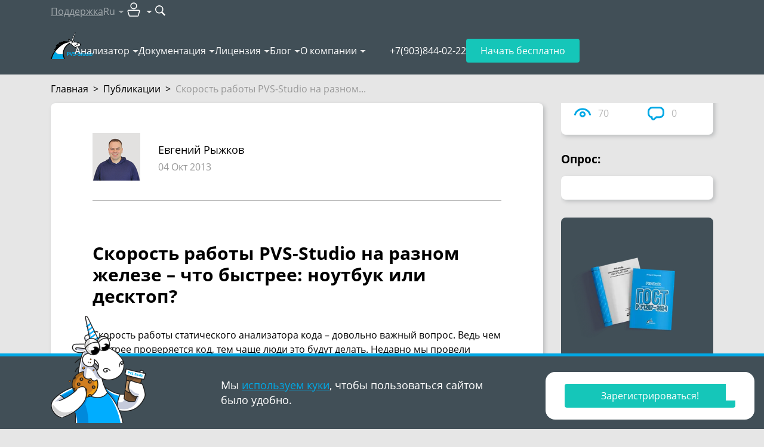

--- FILE ---
content_type: text/html; charset=utf-8
request_url: https://pvs-studio.ru/ru/blog/posts/0216/
body_size: 31616
content:
<!doctype html>

<html lang="ru">
<head>
    
        
            <!-- Varioqub experiments -->

<!-- Replaced by script below -->
<!--
<script type="text/javascript">
(function(e, x, pe, r, i, me, nt){
e[i]=e[i]||function(){(e[i].a=e[i].a||[]).push(arguments)},
me=x.createElement(pe),me.async=1,me.src=r,nt=x.getElementsByTagName(pe)[0],nt.parentNode.insertBefore(me,nt)})
(window, document, 'script', 'https://abt.s3.yandex.net/expjs/latest/exp.js', 'ymab');
ymab('metrika.92705395', 'init'/*, {clientFeatures}, {callback}*/);
</script>
-->


<!-- In fact is script above, but loads faster -->
<script async src="https://abt.s3.yandex.net/expjs/latest/exp.js"></script>
<script type="text/javascript">
    window.ymab = window.ymab || function(){
        (window.ymab.a = window.ymab.a || []).push(arguments);
    };

    ymab('metrika.92705395', 'init'/*, {clientFeatures}, {callback}*/);
</script>
        
    
    <meta charset="UTF-8"/>

    
    <meta name="viewport" content="width=device-width,initial-scale=1"/>
    

    

    <title>Скорость работы PVS-Studio на разном железе – что быстрее: ноутбук или десктоп?</title>
    <meta name="description" content="Скорость работы статического анализатора кода – довольно важный вопрос. Ведь чем быстрее проверяется код, тем чаще люди это будут делать. Недавно мы провели очередное сравнение скорости работы...">

    
        <meta property="og:title" content="Скорость работы PVS-Studio на разном железе – что быстрее: ноутбук или десктоп?"/>
        <meta property="og:description" content="Скорость работы статического анализатора кода – довольно важный вопрос. Ведь чем быстрее проверяется код, тем чаще люди это будут делать. Недавно мы провели очередное сравнение скорости работы..."/>
        <meta property="og:image" content="https://cdn.pvs-studio.ru/media/docx/blog/0216_Benchmark_ru/image1_thm_intoblank_1200x630.png?ver=06-17-2025-02-52-44"/>
        <meta property="og:image:width" content="1200"/>
        <meta property="og:image:height" content="630"/>
        <meta property="og:image:type" content="image/png"/>
        <meta property="og:image:alt" content="Скорость работы PVS-Studio на разном железе – что быстрее: ноутбук или десктоп?"/>
        <meta property="og:url" content="https://pvs-studio.ru/ru/blog/posts/0216/"/>
        <meta property="og:site_name" content="PVS-Studio"/>
        <meta property="og:locale" content="ru_RU">

        <meta name="twitter:card" content="summary_large_image"/>
        <meta name="twitter:title" content="Скорость работы PVS-Studio на разном железе – что быстрее: ноутбук или десктоп?"/>
        <meta name="twitter:description" content="Скорость работы статического анализатора кода – довольно важный вопрос. Ведь чем быстрее проверяется код, тем чаще люди это будут делать. Недавно мы провели очередное сравнение скорости работы..."/>
        <meta name="twitter:image:alt" content="Скорость работы PVS-Studio на разном железе – что быстрее: ноутбук или десктоп?"/>
        <meta name="twitter:image" content="https://cdn.pvs-studio.ru/media/docx/blog/0216_Benchmark_ru/image1_thm__-x-.png?ver=06-17-2025-02-52-44"/>
        <meta name="twitter:site" content="@code_analysis"/>
        <meta name="twitter:creator" content="@code_analysis"/>

        <meta property="vk:image" content="https://cdn.pvs-studio.ru/media/docx/blog/0216_Benchmark_ru/image1_thm_intoblank_537x240.png?ver=06-17-2025-02-52-44"/>

        
            <meta property="og:type" content="article"/>
        
            <meta property="article:instantview" content="true"/>
        
            <meta property="article:published_time" content="2013-10-04"/>
        
            <meta property="article:author" content="Евгений Рыжков"/>
        

        
            <meta name="resize" content="widepictures">

        
    


    
        <link rel="alternate" href="https://pvs-studio.ru/ru/blog/posts/0216/" hreflang="ru" />
        <link rel="alternate" href="https://pvs-studio.com/en/blog/posts/0216/" hreflang="en" />
        

        <link rel="canonical" href="https://pvs-studio.ru/ru/blog/posts/0216/" />
    

    <script>
      const LANG = 'ru';
      window.CDN = 'https://cdn.pvs-studio.ru';
    </script>

    
        
    

    
        <script src="https://cdn.pvs-studio.ru/static/vite/js/modal.js?ver=589" type="module"></script>
    

    
        <script src="https://cdn.pvs-studio.ru/static/jquery.min.js"></script>
    

    
    <script defer src="https://cdn.pvs-studio.ru/static/lightgallery.js?ver=589"></script>
    <script defer src="https://cdn.pvs-studio.ru/static/lg-zoom.js"></script>

    
        <script type="text/javascript" src="https://vk.com/js/api/share.js?95" charset="utf-8" defer></script>
    

    <link rel="stylesheet" href="https://cdn.pvs-studio.ru/static/styles/hljs.css">

    <link rel="stylesheet" href="https://cdn.pvs-studio.ru/static/styles/slider.min.css?ver=589">
    <script>
        window.contentMeta = `<meta name="resize" content="widepictures">
`;
    </script>


    
    <link rel="preload" href="https://cdn.pvs-studio.ru/static/fonts/OpenSans-Regular.woff2" as="font" crossorigin="anonymous" />
    <link rel="preload" href="https://cdn.pvs-studio.ru/static/fonts/OpenSans-Semibold.woff2" as="font" crossorigin="anonymous" />
    <link rel="preload" href="https://cdn.pvs-studio.ru/static/fonts/OpenSans-Italic.woff2" as="font" crossorigin="anonymous" />
    <link rel="preload" href="https://cdn.pvs-studio.ru/static/fonts/OpenSans-Bold.woff2" as="font" crossorigin="anonymous" />
    

    <style>
        @font-face {
          font-family: 'Open Sans';
          src: url("https://cdn.pvs-studio.ru/static/fonts/OpenSans-Bold.woff2");
          font-weight: bold;
          font-display: block !important;
        }
        @font-face {
          font-family: 'Open Sans';
          src: url("https://cdn.pvs-studio.ru/static/fonts/OpenSans-Italic.woff2");
          font-style: italic;
          font-display: block !important;;
        }
        @font-face {
          font-family: 'Open Sans';
          src: url("https://cdn.pvs-studio.ru/static/fonts/OpenSans-Regular.woff2");
          font-display: block !important;;
        }
        @font-face {
          font-family: 'Open Sans';
          src: url("https://cdn.pvs-studio.ru/static/fonts/OpenSans-Semibold.woff2");
          font-weight: 600;
          font-display: block !important;;
        }
        @font-face {
            font-family: 'Open Sans';
            src: url("https://cdn.pvs-studio.ru/static/fonts/OpenSans-Light.woff2");
            font-weight: 300;
            font-display: block !important;;
        }
    </style>

    <link rel="icon" href="https://cdn.pvs-studio.ru/static/favicon.ico" type="image/x-icon">

    


    
        <script src="https://cdn.pvs-studio.ru/static/vite/js/indexPage.js?ver=589" defer type="module"></script>
    
    
    
        <link href="https://cdn.pvs-studio.ru/static/style.css?ver=589" rel="stylesheet">
    

    <script defer="defer" src="https://cdn.pvs-studio.ru/static/main.js?ver=589"></script>

    
        
        <script defer="defer" src="https://cdn.pvs-studio.ru/static/vite/js/tippy.js?ver=589"></script>
        <link href="https://cdn.pvs-studio.ru/static/vite/css/tooltip.css?ver=589" rel="stylesheet">
        <link href="https://cdn.pvs-studio.ru/static/vite/css/includes_purged.css?ver=589" rel="stylesheet">
    

    <link href="https://cdn.pvs-studio.ru/static/vite/css/bootstrap_purged.css?ver=589" rel="stylesheet">

    
    

    
        
            <script>
(function () {
  setTimeout(function(){

function removeParametersFromUrl(url, parameters) {
  let urlObj = new URL(url);
  let searchParams = urlObj.searchParams;

  parameters.forEach(param => {
    searchParams.delete(param);
  });

  urlObj.search = searchParams.toString();
  return urlObj.toString();
}
    const parametersToRemove = ["url", "_ga",  "promo", "id",
                         "utm_id", "utm_source", "utm_medium", "utm_campaign", "utm_term", "utm_content"];
    const rightPath = removeParametersFromUrl(window.location, parametersToRemove);
    if (removeParametersFromUrl(window.location, []) !== rightPath){
      window.history.replaceState({}, '', rightPath);
    }
}, 2000);
})();
</script>
        
            <meta name="yandex-verification" content="86d71794a0cca355" />
        
            <!-- Yandex.Metrika counter -->
<script type="text/javascript" >
   (function(m,e,t,r,i,k,a){m[i]=m[i]||function(){(m[i].a=m[i].a||[]).push(arguments)};
   m[i].l=1*new Date();
   for (var j = 0; j < document.scripts.length; j++) {if (document.scripts[j].src === r) { return; }}
   k=e.createElement(t),a=e.getElementsByTagName(t)[0],k.async=1,k.src=r,a.parentNode.insertBefore(k,a)})
   (window, document, "script", "https://mc.yandex.ru/metrika/tag.js", "ym");

   ym(92705395, "init", {
        clickmap:true,
        trackLinks:true,
        accurateTrackBounce:true,
        webvisor:true
   });
</script>
<noscript><div><img data-no-crawl src="https://mc.yandex.ru/watch/92705395" style="position:absolute; left:-9999px;" alt="" /></div></noscript>
<!-- /Yandex.Metrika counter -->
        
            <meta name="google-site-verification" content="BlZo-2dgH5fvNGj_0ukzVz9CqPC1zG-_sIAM3zm0sng" />
        
    

</head>
<body>




    <style>
        .personalDataConfirmWrapper .personalDataConfirm .text {padding: 10px 0;}
        .personalDataConfirmImage {position: absolute; left: 15px; bottom: 0; display: none;}

        @media (min-width: 992px) {
            .personalDataConfirmWrapper {padding: 0;}
            .personalDataConfirmWrapper .pvs-button {max-width: 220px;margin-left: auto;}
            .personalDataConfirmWrapper .personalDataConfirm .text {padding: 26px 0;}

            .personalDataConfirmImage {display: block;}
        }
    </style>
    <div class="personal-data-confirm">
        <div class="personalDataConfirmWrapper" style="position: fixed;
     bottom: 0;
     left: 0;
     z-index: 999;
     width: 100%;
     min-width: 320px;
     border-top: 5px solid #01a8e5;
     background-color: #414f57;
     color: #fff;
     font-size: 18px;
     line-height: 25px;
     padding: 10px 0;">
            <div class="personalDataConfirm container relative">
                <img
                    class="personalDataConfirmImage"
                    style="display: none"
                    src="data:,"
                    data-src="https://cdn.pvs-studio.ru/static/images/unicorns/unicorn-cookie.png"
                    alt="Unicorn with delicious cookie"
                    width="160"
                    height="180"
                    loading="lazy"
                >
                <script>
                    let details = navigator.userAgent;
                    let regexp = /android|iphone|kindle|ipad/i;
                    let isMobileDevice = regexp.test(details);
                    if (!isMobileDevice && window.innerWidth >= 1024) {
                        let img = document.querySelector('.personalDataConfirmImage');
                        img.setAttribute('src', img.getAttribute('data-src'));
                        img.style.display = 'block';
                    }
                </script>
                <div class="row">
                    
                        <div class="col-12 col-lg-6 offset-lg-3">
                            <div class="text">
                                Мы <a href="https://pvs-studio.ru/ru/privacy-policy/" target="_blank">используем куки</a>, чтобы пользоваться сайтом
                                было&nbsp;удобно.
                            </div>
                        </div>
                        <div class="col-12 col-lg-3">
                            <div class="text">
                                <div class="pvs-button i_agree_button" data-test-id="cookie_pd_agreement">Хорошо</div>
                            </div>
                        </div>
                    
                </div>
            </div>
        </div>
    </div>

    <script>
        document.addEventListener('DOMContentLoaded', function() {

        document.querySelector('.personalDataConfirm .i_agree_button').addEventListener('click',
            function () {
                fetch('/api/i_agree/', {
                    method: 'POST'
                })
                .then(data => {
                    const personalDataConfirm = document.querySelector('.personal-data-confirm');
                    if (personalDataConfirm) {
                        personalDataConfirm.remove();
                    }
                });

                setTimeout(() => {
                    const ruLangOfferElem = document.querySelector("#ru-lang-offer");
                    if (!ruLangOfferElem) {
                        return;
                    }

                    ruLangOfferElem.classList.add("visible");
                }, 3000);
            });
        });
    </script>





        
    

<div class="b-totop"><img src="https://cdn.pvs-studio.ru/static/images/icons/arrows/to_the_top.png" alt="to the top" width="107" height="55"></div>


    

<header class="header header-outer" data-lang="ru">
    
    

    <div class="header-inner" data-nav="secondary">
        <div class="container">
            <nav class="header-nav" data-nav="secondary">
                <ul>
                    <li>
                        
                            <a 
                                href="https://pvs-studio.ru/ru/about-feedback/"
                                onclick="ym(92705395,'reachGoal','header_support_to_writetous')"
                                data-metric-tag="header-support-to-writetous">
                                Поддержка
                            </a>
                        
                    </li>

                    <li data-type="lang">
                        <p class="h-100 | d-flex align-items-center" data-dropdown-title="header-lang">Ru</p>

                        <div 
                            data-dropdown-content="header-lang" 
                            data-dropdown-position-x="center"
                            
                            >
                            <ul class="dropdown-list" data-nav="secondary">
                                
                                    <li><a href="https://pvs-studio.com/en/blog/posts/0216/" data-no-crawl rel="nofollow" data-state="inactive">English</a></li>
                                

                                
                                    <li><p data-state="disabled">Français</p></li>
                                

                                
                            </ul>
                        </div>
                    </li>

                    <li data-type="personal-account">
                        <p data-dropdown-title="header-pa">
                            <img src="https://cdn.pvs-studio.ru/static/images/icons/user_pa.svg" alt="User icon" width="32" height="32">
                        </p>

                        <div 
                            data-dropdown-content="header-pa" 
                            data-dropdown-position-x="right"
                            data-type="personal-account"
                            data-dropdown-preserve>
                            <ul class="dropdown-list | cabinet_actions" data-nav="secondary">
                                
                                    <li>
                                        <a href="/login/?next=/ru/blog/posts/0216/" rel="nofollow" data-test="pa-login" data-no-crawl>Авторизоваться</a>
                                    </li>
                                    <li>
                                        <a href="/login/?register=true&next=/ru/blog/posts/0216/" data-test="pa-reg" rel="nofollow" data-no-crawl>Зарегистрироваться</a>
                                    </li>
                                
                            </ul>
                        </div>
                    </li>

                    <li data-type="search">
                        <form 
                            action="https://pvs-studio.ru/ru/search/" id="header-search-form" class="d-flex align-items-center"
                            onsubmit="ym(92705395,'reachGoal','new_search_header')"
                            data-metric-tag="form-new-search-header"
                            data-test-exclude-start-disable>
                            <div 
                                id="header-search-wrapper" 
                                class="search-wrapper | me-1 | anime-appear-width" 
                                style="width: 170px;"> 
                                <input 
                                    type="search" 
                                    name="search"
                                    value=""
                                    placeholder="Поиск"
                                    class="input" 
                                    data-type="header-search"> 
                            </div>

                            <button 
                                type="submit" role="submit" 
                                class="no-style" 
                                title="Поиск"
                                data-anime-target="#header-search-wrapper">
                                <img src="https://cdn.pvs-studio.ru/static/images/icons/search.svg" alt="Search button" width="18" height="18">
                            </button>
                        </form>
                    </li>
                </ul>
            </nav>
        </div>
    </div>

    <div class="header-inner" data-nav="primary">
        <div class="container | relative">
            <nav class="header-nav" data-nav="primary">
                
                    <a class="header-logo" href="https://pvs-studio.ru/ru/">
                        <img src="https://cdn.pvs-studio.ru/static/images/logo/pvs_logo_4.svg" alt="PVS-Studio logo: cool unicorn" width="70" height="45">
                    </a>
                

                <ul class="header-nav-links">
                    
                    <li>
                        <p data-dropdown-title="nav-links-1">
                            <a 
                                href="https://pvs-studio.ru/ru/pvs-studio/" class="no-style" link-title
                                onclick="ym(92705395,'reachGoal','header_clickmenu')"
                                data-metric-tag="a-header-clickmenu">
                                Анализатор</a>
                            <span class="d-none" no-link-title>Анализатор</span>
                        </p>
                        <script>
                            if ('ontouchstart' in window || navigator.maxTouchPoints > 0) {
                                document.querySelectorAll('[data-dropdown-title]').forEach(item => {
                                  const link = item.querySelector('[link-title]');
                                  const touchElement = item.querySelector('[no-link-title]');
                                  
                                  if (link && touchElement) {
                                    link.classList.add('d-none');
                                    touchElement.classList.remove('d-none');
                                  }
                                });
                              } 
                        </script>
                        <div data-dropdown-content="nav-links-1" data-dropdown-position-x="left" data-dropdown-offset="15">
                            <ul class="dropdown-list" data-nav="primary">
                                
                                    <li>
                                        
                                        <a href="https://pvs-studio.ru/ru/pvs-studio/" class="no-style">О PVS-Studio</a>
                                        
                                    </li>
                                
                                    <li>
                                        
                                        <a href="https://pvs-studio.ru/ru/pvs-studio/download/" class="no-style">Скачать PVS-Studio</a>
                                        
                                    </li>
                                
                                    <li>
                                        
                                        <a href="https://pvs-studio.ru/ru/whatsnew/" class="no-style">Что нового в 7.40</a>
                                        
                                    </li>
                                
                                    <li>
                                        
                                        <a href="https://pvs-studio.ru/ru/pvs-studio/faq/" class="no-style">FAQ</a>
                                        
                                    </li>
                                
                                    <li>
                                        
                                        <a href="https://pvs-studio.ru/ru/pvs-studio/gost-71207/" class="no-style">ГОСТ Р 71207–2024</a>
                                        
                                    </li>
                                
                                    <li>
                                        
                                        <a href="https://pvs-studio.ru/ru/pvs-studio/fstec/" class="no-style">Сертификация ФСТЭК</a>
                                        
                                    </li>
                                
                                    <li>
                                        
                                        <a href="https://pvs-studio.ru/ru/pvs-studio/sast/" class="no-style">SAST (CWE, OWASP, MISRA)</a>
                                        
                                    </li>
                                
                                    <li>
                                        
                                        <a href="https://pvs-studio.ru/ru/pvs-studio/examples/" class="no-style">Online Examples</a>
                                        
                                    </li>
                                
                            </ul>
                        </div>
                    </li>
                    
                    <li>
                        <p data-dropdown-title="nav-links-2">
                            <a 
                                href="https://pvs-studio.ru/ru/docs/" class="no-style" link-title
                                onclick="ym(92705395,'reachGoal','header_clickmenu')"
                                data-metric-tag="a-header-clickmenu">
                                Документация</a>
                            <span class="d-none" no-link-title>Документация</span>
                        </p>
                        <script>
                            if ('ontouchstart' in window || navigator.maxTouchPoints > 0) {
                                document.querySelectorAll('[data-dropdown-title]').forEach(item => {
                                  const link = item.querySelector('[link-title]');
                                  const touchElement = item.querySelector('[no-link-title]');
                                  
                                  if (link && touchElement) {
                                    link.classList.add('d-none');
                                    touchElement.classList.remove('d-none');
                                  }
                                });
                              } 
                        </script>
                        <div data-dropdown-content="nav-links-2" data-dropdown-position-x="left" data-dropdown-offset="15">
                            <ul class="dropdown-list" data-nav="primary">
                                
                                    <li>
                                        
                                        <a href="https://pvs-studio.ru/ru/docs/" class="no-style">Общая документация</a>
                                        
                                    </li>
                                
                                    <li>
                                        
                                        <a href="https://pvs-studio.ru/ru/docs/warnings/" class="no-style">Диагностики</a>
                                        
                                    </li>
                                
                            </ul>
                        </div>
                    </li>
                    
                    <li>
                        <p data-dropdown-title="nav-links-3">
                            <a 
                                href="https://pvs-studio.ru/ru/order/" class="no-style" link-title
                                onclick="ym(92705395,'reachGoal','header_clickmenu')"
                                data-metric-tag="a-header-clickmenu">
                                Лицензия</a>
                            <span class="d-none" no-link-title>Лицензия</span>
                        </p>
                        <script>
                            if ('ontouchstart' in window || navigator.maxTouchPoints > 0) {
                                document.querySelectorAll('[data-dropdown-title]').forEach(item => {
                                  const link = item.querySelector('[link-title]');
                                  const touchElement = item.querySelector('[no-link-title]');
                                  
                                  if (link && touchElement) {
                                    link.classList.add('d-none');
                                    touchElement.classList.remove('d-none');
                                  }
                                });
                              } 
                        </script>
                        <div data-dropdown-content="nav-links-3" data-dropdown-position-x="left" data-dropdown-offset="15">
                            <ul class="dropdown-list" data-nav="primary">
                                
                                    <li>
                                        
                                        <a href="https://pvs-studio.ru/ru/order/" class="no-style">Покупка лицензии</a>
                                        
                                    </li>
                                
                                    <li>
                                        
                                        <a href="https://pvs-studio.ru/ru/order/license/" class="no-style">Выбор лицензии</a>
                                        
                                    </li>
                                
                                    <li>
                                        
                                        <a href="https://pvs-studio.ru/ru/for-clients/" class="no-style">Для клиентов</a>
                                        
                                    </li>
                                
                                    <li>
                                        
                                        <a href="https://pvs-studio.ru/ru/order/for-students/" class="no-style">Для студентов</a>
                                        
                                    </li>
                                
                                    <li>
                                        
                                        <a href="https://pvs-studio.ru/ru/order/open-source-license/" class="no-style">Для Open Source</a>
                                        
                                    </li>
                                
                                    <li>
                                        
                                        <a href="https://pvs-studio.ru/ru/order/mvp/" class="no-style">Для Microsoft MVP</a>
                                        
                                    </li>
                                
                            </ul>
                        </div>
                    </li>
                    
                    <li>
                        <p data-dropdown-title="nav-links-4">
                            <a 
                                href="https://pvs-studio.ru/ru/blog/posts/" class="no-style" link-title
                                onclick="ym(92705395,'reachGoal','header_clickmenu')"
                                data-metric-tag="a-header-clickmenu">
                                Блог</a>
                            <span class="d-none" no-link-title>Блог</span>
                        </p>
                        <script>
                            if ('ontouchstart' in window || navigator.maxTouchPoints > 0) {
                                document.querySelectorAll('[data-dropdown-title]').forEach(item => {
                                  const link = item.querySelector('[link-title]');
                                  const touchElement = item.querySelector('[no-link-title]');
                                  
                                  if (link && touchElement) {
                                    link.classList.add('d-none');
                                    touchElement.classList.remove('d-none');
                                  }
                                });
                              } 
                        </script>
                        <div data-dropdown-content="nav-links-4" data-dropdown-position-x="left" data-dropdown-offset="15">
                            <ul class="dropdown-list" data-nav="primary">
                                
                                    <li>
                                        
                                        <a href="https://pvs-studio.ru/ru/blog/posts/" class="no-style">Блог</a>
                                        
                                    </li>
                                
                                    <li>
                                        
                                        <a href="https://pvs-studio.ru/ru/blog/video/" class="no-style">Видео</a>
                                        
                                    </li>
                                
                                    <li>
                                        
                                        <a href="https://pvs-studio.ru/ru/blog/books/" class="no-style">Книги</a>
                                        
                                    </li>
                                
                                    <li>
                                        
                                        <a href="https://pvs-studio.ru/ru/blog/quest/" class="no-style">Развлечения</a>
                                        
                                    </li>
                                
                                    <li>
                                        
                                        <a href="https://pvs-studio.ru/ru/blog/events/" class="no-style">Мероприятия</a>
                                        
                                    </li>
                                
                                    <li>
                                        
                                        <a href="https://pvs-studio.ru/ru/blog/inspections/" class="no-style">Проверенные проекты</a>
                                        
                                    </li>
                                
                                    <li>
                                        
                                        <a href="https://pvs-studio.ru/ru/blog/examples/" class="no-style">Примеры ошибок</a>
                                        
                                    </li>
                                
                                    <li>
                                        
                                        <a href="https://pvs-studio.ru/ru/blog/terms/" class="no-style">Терминология</a>
                                        
                                    </li>
                                
                                    <li>
                                        
                                        <a href="https://pvs-studio.ru/ru/blog/lessons/" class="no-style">64-битные уроки</a>
                                        
                                    </li>
                                
                                    <li>
                                        
                                        <a href="https://pvs-studio.ru/ru/webinar/rbpo/" class="no-style">Вокруг РБПО за 25 вебинаров</a>
                                        
                                    </li>
                                
                            </ul>
                        </div>
                    </li>
                    
                    <li>
                        <p data-dropdown-title="nav-links-5">
                            <a 
                                href="https://pvs-studio.ru/ru/about/" class="no-style" link-title
                                onclick="ym(92705395,'reachGoal','header_clickmenu')"
                                data-metric-tag="a-header-clickmenu">
                                О компании</a>
                            <span class="d-none" no-link-title>О компании</span>
                        </p>
                        <script>
                            if ('ontouchstart' in window || navigator.maxTouchPoints > 0) {
                                document.querySelectorAll('[data-dropdown-title]').forEach(item => {
                                  const link = item.querySelector('[link-title]');
                                  const touchElement = item.querySelector('[no-link-title]');
                                  
                                  if (link && touchElement) {
                                    link.classList.add('d-none');
                                    touchElement.classList.remove('d-none');
                                  }
                                });
                              } 
                        </script>
                        <div data-dropdown-content="nav-links-5" data-dropdown-position-x="left" data-dropdown-offset="15">
                            <ul class="dropdown-list" data-nav="primary">
                                
                                    <li>
                                        
                                        <a href="https://pvs-studio.ru/ru/about/" class="no-style">История</a>
                                        
                                    </li>
                                
                                    <li>
                                        
                                        <a href="https://pvs-studio.ru/ru/about/customers/" class="no-style">Клиенты</a>
                                        
                                    </li>
                                
                                    <li>
                                        
                                        <a href="https://pvs-studio.ru/ru/about/careers/" class="no-style">Вакансии</a>
                                        
                                    </li>
                                
                                    <li>
                                        
                                        <a href="https://pvs-studio.ru/ru/address/" class="no-style">Контакты</a>
                                        
                                    </li>
                                
                            </ul>
                        </div>
                    </li>
                    
                </ul>
                <ul>
                    <li class="header-nav-tel">
                        <a class="header-tel" href="tel:+7(903)844-02-22" data-device="mobile">+7(903)844-02-22</a>
                        <p class="header-tel" data-device="desktop">+7(903)844-02-22</p>
                    </li>
                    <li class="header-nav-try-free">
                        <a href="https://pvs-studio.ru/ru/pvs-studio/try-free/" class="button" data-type="secondary">
                            Начать бесплатно
                        </a>
                    </li>
                    <li class="header-nav-burger">
                        <button class="burger" id="burger" data-state="closed">
                            <span></span>
                            <span></span>
                            <span></span>
                        </button>
                    </li>
                </ul>
            </nav>
        </div>
    </div>

    <nav class="header-nav" data-nav="mobile" data-state="closed">
        <div class="container">
            <ul class="mobile-list">
                
                <li>
                    <h4 
                        data-bs-toggle="collapse" 
                        data-bs-target="#nav-mobile-1" 
                        aria-expanded="false" 
                        aria-controls="nav-mobile-1"
                    >
                        Анализатор
                    </h4>
                    
                    <div id="nav-mobile-1" class="collapse">
                        <ul class="mobile-sublist">
                            
                            <li>
                                
                                <a href="https://pvs-studio.ru/ru/pvs-studio/">О PVS-Studio</a>
                                
                            </li>
                            
                            <li>
                                
                                <a href="https://pvs-studio.ru/ru/pvs-studio/download/">Скачать PVS-Studio</a>
                                
                            </li>
                            
                            <li>
                                
                                <a href="https://pvs-studio.ru/ru/whatsnew/">Что нового в 7.40</a>
                                
                            </li>
                            
                            <li>
                                
                                <a href="https://pvs-studio.ru/ru/pvs-studio/faq/">FAQ</a>
                                
                            </li>
                            
                            <li>
                                
                                <a href="https://pvs-studio.ru/ru/pvs-studio/gost-71207/">ГОСТ Р 71207–2024</a>
                                
                            </li>
                            
                            <li>
                                
                                <a href="https://pvs-studio.ru/ru/pvs-studio/fstec/">Сертификация ФСТЭК</a>
                                
                            </li>
                            
                            <li>
                                
                                <a href="https://pvs-studio.ru/ru/pvs-studio/sast/">SAST (CWE, OWASP, MISRA)</a>
                                
                            </li>
                            
                            <li>
                                
                                <a href="https://pvs-studio.ru/ru/pvs-studio/examples/">Online Examples</a>
                                
                            </li>
                            
                        </ul>
                    </div>
                </li>
                
                <li>
                    <h4 
                        data-bs-toggle="collapse" 
                        data-bs-target="#nav-mobile-2" 
                        aria-expanded="false" 
                        aria-controls="nav-mobile-2"
                    >
                        Документация
                    </h4>
                    
                    <div id="nav-mobile-2" class="collapse">
                        <ul class="mobile-sublist">
                            
                            <li>
                                
                                <a href="https://pvs-studio.ru/ru/docs/">Общая документация</a>
                                
                            </li>
                            
                            <li>
                                
                                <a href="https://pvs-studio.ru/ru/docs/warnings/">Диагностики</a>
                                
                            </li>
                            
                        </ul>
                    </div>
                </li>
                
                <li>
                    <h4 
                        data-bs-toggle="collapse" 
                        data-bs-target="#nav-mobile-3" 
                        aria-expanded="false" 
                        aria-controls="nav-mobile-3"
                    >
                        Лицензия
                    </h4>
                    
                    <div id="nav-mobile-3" class="collapse">
                        <ul class="mobile-sublist">
                            
                            <li>
                                
                                <a href="https://pvs-studio.ru/ru/order/">Покупка лицензии</a>
                                
                            </li>
                            
                            <li>
                                
                                <a href="https://pvs-studio.ru/ru/order/license/">Выбор лицензии</a>
                                
                            </li>
                            
                            <li>
                                
                                <a href="https://pvs-studio.ru/ru/for-clients/">Для клиентов</a>
                                
                            </li>
                            
                            <li>
                                
                                <a href="https://pvs-studio.ru/ru/order/for-students/">Для студентов</a>
                                
                            </li>
                            
                            <li>
                                
                                <a href="https://pvs-studio.ru/ru/order/open-source-license/">Для Open Source</a>
                                
                            </li>
                            
                            <li>
                                
                                <a href="https://pvs-studio.ru/ru/order/mvp/">Для Microsoft MVP</a>
                                
                            </li>
                            
                        </ul>
                    </div>
                </li>
                
                <li>
                    <h4 
                        data-bs-toggle="collapse" 
                        data-bs-target="#nav-mobile-4" 
                        aria-expanded="false" 
                        aria-controls="nav-mobile-4"
                    >
                        Блог
                    </h4>
                    
                    <div id="nav-mobile-4" class="collapse">
                        <ul class="mobile-sublist">
                            
                            <li>
                                
                                <a href="https://pvs-studio.ru/ru/blog/posts/">Блог</a>
                                
                            </li>
                            
                            <li>
                                
                                <a href="https://pvs-studio.ru/ru/blog/video/">Видео</a>
                                
                            </li>
                            
                            <li>
                                
                                <a href="https://pvs-studio.ru/ru/blog/books/">Книги</a>
                                
                            </li>
                            
                            <li>
                                
                                <a href="https://pvs-studio.ru/ru/blog/quest/">Развлечения</a>
                                
                            </li>
                            
                            <li>
                                
                                <a href="https://pvs-studio.ru/ru/blog/events/">Мероприятия</a>
                                
                            </li>
                            
                            <li>
                                
                                <a href="https://pvs-studio.ru/ru/blog/inspections/">Проверенные проекты</a>
                                
                            </li>
                            
                            <li>
                                
                                <a href="https://pvs-studio.ru/ru/blog/examples/">Примеры ошибок</a>
                                
                            </li>
                            
                            <li>
                                
                                <a href="https://pvs-studio.ru/ru/blog/terms/">Терминология</a>
                                
                            </li>
                            
                            <li>
                                
                                <a href="https://pvs-studio.ru/ru/blog/lessons/">64-битные уроки</a>
                                
                            </li>
                            
                            <li>
                                
                                <a href="https://pvs-studio.ru/ru/webinar/rbpo/">Вокруг РБПО за 25 вебинаров</a>
                                
                            </li>
                            
                        </ul>
                    </div>
                </li>
                
                <li>
                    <h4 
                        data-bs-toggle="collapse" 
                        data-bs-target="#nav-mobile-5" 
                        aria-expanded="false" 
                        aria-controls="nav-mobile-5"
                    >
                        О компании
                    </h4>
                    
                    <div id="nav-mobile-5" class="collapse">
                        <ul class="mobile-sublist">
                            
                            <li>
                                
                                <a href="https://pvs-studio.ru/ru/about/">История</a>
                                
                            </li>
                            
                            <li>
                                
                                <a href="https://pvs-studio.ru/ru/about/customers/">Клиенты</a>
                                
                            </li>
                            
                            <li>
                                
                                <a href="https://pvs-studio.ru/ru/about/careers/">Вакансии</a>
                                
                            </li>
                            
                            <li>
                                
                                <a href="https://pvs-studio.ru/ru/address/">Контакты</a>
                                
                            </li>
                            
                        </ul>
                    </div>
                </li>
                
            </ul>

            <ul class="mobile-list">
                <li>
                    <h4 
                        data-bs-toggle="collapse" 
                        data-bs-target="#personal-account-mobile-menu" 
                        aria-expanded="false" 
                        aria-controls="personal-account-mobile-menu"
                    >
                        Личный кабинет
                    </h4>
                    
                    <div id="personal-account-mobile-menu" class="collapse">
                        <ul class="mobile-sublist | cabinet_actions" data-no-crawl>
                            
                                <li>
                                    <a href="/login/?next=/ru/blog/posts/0216/" rel="nofollow" data-test="pa-login" data-no-crawl>Авторизоваться</a>
                                </li>
                                <li>
                                    <a href="https://auth.pvs-studio.ru/ru/register/"  data-test="pa-reg" rel="nofollow" data-no-crawl>Зарегистрироваться</a>
                                </li>
                            
                        </ul>
                    </div>
                </li>

                <li>
                    <h4
                        data-bs-toggle="collapse" 
                        data-bs-target="#lang-mobile-menu" 
                        aria-expanded="false" 
                        aria-controls="lang-mobile-menu"
                    >
                        Язык
                    </h4>
                    
                    <div id="lang-mobile-menu" class="collapse">
                        <ul class="mobile-sublist">
                            
                            
                                <li><a href="https://pvs-studio.com/en/blog/posts/0216/" data-no-crawl rel="nofollow" data-state="inactive">English</a></li>
                            

                            
                            
                                <li><p data-state="disabled">Français</p></li>
                            

                            
                            
                        </ul>
                    </div>
                </li>
            </ul>

            <div class="mobile-buttons gy-4">
                
                <a  href="https://pvs-studio.ru/ru/about-feedback/" class="button" data-type="secondary"
                    onclick="ym(92705395,'reachGoal','header_support_to_writetous')"
                    data-metric-tag="a-header-support-to-writetous">
                    Поддержка
                </a>
                

                <a href="https://pvs-studio.ru/ru/pvs-studio/try-free/" class="button" data-type="secondary">Начать бесплатно</a>
            </div>
        </div>
    </nav>
</header>



<div class="b-content">
    
    <div id="fb-root"></div>
    
<div class="b-breadcrumbs b-breadcrumbs--light">
    <div class="container">
        <div class="row">
            <div class="col">
                <div class="b-breadcrumbs__content">
                    <div class="b-breadcrumbs__item">
                        <a href="https://pvs-studio.ru/ru/">Главная</a>
                    </div>
                    

                    
                        <div class="b-breadcrumbs__divider">></div>
                        <div class="b-breadcrumbs__item">
                            <a href="https://pvs-studio.ru/ru/blog/posts/">Публикации</a>
                        </div>
                    
                    
                    
                    
                    
                    
                    
                    
                    
                    
                    
                    
                    
                        <div class="b-breadcrumbs__divider">></div>

                        <div class="b-breadcrumbs__item">
                            Скорость работы PVS-Studio на разном...
                        </div>
                    
                    
                    
                        
                </div>
            </div>
        </div>
    </div>
</div>

    

    <div class="container">
        <div class="row" style="margin-bottom: 50px;">
            <div class="col col-xl-9">
                <div class="content h-100">
                    
                    <div class="content-head">
                        <div class="content-author">
                            
                                <div class="content-author-photo">
                                    <img src="https://cdn.pvs-studio.ru/media/media/content_author/Ryzhkov-2_thm_fix_80x80.png" class="no-test" alt="Evgenii Ryzhkov" style="min-width: 80px; min-height: 80px" width="80" height="80">
                                </div>
                            
                            <div class="content-author-desc">
                                <div class="content-author-name">
                                    
                                        <a class='article-author-name'
                                           href="https://pvs-studio.ru/ru/blog/?author=evgenii-ryzhkov">Евгений Рыжков</a>
                                        
                                    
                                </div>
                                <div class="content-author-date">
                                    
                                        04 Окт 2013
                                    
                                </div>
                            </div>
                        </div>
                        
                    </div>
                    
                    <h1>Скорость работы PVS-Studio на разном железе – что быстрее: ноутбук или десктоп?</h1>
                    
                    
                    <div class="mobile-author">
                        <div>
                            
                                04 Окт 2013
                            
                        </div>
                        
                            <div>Автор: 
                                <span><a class='article-author-name'
                                         href="https://pvs-studio.ru/ru/blog/?author=evgenii-ryzhkov">Евгений Рыжков</a></span>
                                
                            </div>
                        
                    </div>
                    

                    

                    <p>Скорость работы статического анализатора кода – довольно важный вопрос. Ведь чем быстрее проверяется код, тем чаще люди это будут делать. Недавно мы провели очередное сравнение скорости работы анализатора на разных машинах, о чем и хотим рассказать.</p>
    <div class="div-image gallery" id="galid-1"><img width="1600" height="902" alt="0216_Benchmark_ru/image1.png" src="https://import.pvs-studio.ru/docx/blog/0216_Benchmark_ru/image1.png?ver=06-17-2025-02-52-44" data-src="https://import.pvs-studio.ru/docx/blog/0216_Benchmark_ru/image1.png?ver=06-17-2025-02-52-44" loading="lazy" /></div>
    <p>Итак, мы измеряем скорость работы анализатора на двух компьютерах. </p>
    <p>Первая машина (десктоп): </p>
<ul class="list-level0 list-bullet">
<li>Процессор – Intel Core i5-2500 CPU @ 3.30Ghz, 4 ядра;</li>
<li>Память – 8Gb;</li>
<li>Диск – SSD.</li>
</ul>
    <p>Вторая машина (ноутбук):</p>
<ul class="list-level0 list-bullet">
<li>Процессор – Intel Core i5-2467M CPU @ 1.60Ghz, 4 ядра;</li>
<li>Память – 4Gb;</li>
<li>Диск – SSD.</li>
</ul>
    <p>Знатоки маркировки Интеловских процессоров понимают, что хотя циферки в названии (2500 и 2467M) почти совпадают, реально процессор с ноутбука будет попроще.</p>
    <p>Для нас в этом сравнении было интересно понять, насколько именно процессор влияет на скорость работы анализатора кода. То, что SSD диск очень сильно увеличивает скорость работы, мы знали уже давно. Поэтому в <a href="https://pvs-studio.ru/ru/docs/manual/0023/" class="link-inner">рекомендациях по увеличению скорости работы PVS-Studio</a> у нас это записано. Как и то, что чем больше ядер, тем лучше.</p>
    <p>Тот факт, что на ноутбуке было только 4Gb памяти, не очень сильно сказался на скорости работы. Ведь на обоих машинах было по 4 ядра, а по гигабайту памяти на ядро – это вполне достойная конфигурация для PVS-Studio.</p>
    <p>Для любителей Windows-рейтинга укажу цифровые характеристики (понятно, что десктоп лучше):</p>
<ul class="list-level0 list-bullet">
<li>процессор: 7.5 против 6.1;</li>
<li>память: 7.5 против 5.9 (на ноутбуке низкий рейтинг из-за количества памяти, прежде всего).</li>
</ul>
    <p>Теперь о том, как и что мы меряли. У нас есть тестовая база из 80 мелких и средних проектов. Специальная программа (тестер) открывает проекты, проверяет и сохраняет отчет. Учитывается время от начала работы и до конца, т.е. "астрономическое" время.</p>
    <h2 id="IDF50C0DC5EE">Результаты: десктоп быстрее, чем ноутбук (ваш КО)</h2>
    <p>Время работы на десктопе составило один час десять минут (1:10), время работы на ноутбуке – три часа тринадцать минут (3:13). Разница почти в три раза (точнее 2.75).</p>
    <p>Таким образом, если вы регулярно работаете со статическим анализом кода – неважно, будет это PVS-Studio, Cppcheck или анализатор из Clang – хороший процессор существенно улучшит ваше настроение. Иногда, даже почти в три раза.</p>

                    

                    
                    <div class="content-footer">
                        <div class="content-footer-top">
                            <div class="content-footer-tags-mob">
                                
                            </div>
                            <div class="content-footer-reactions">
                                <div>
                                    <div class="blog-subscribe" title="Уведомления">
                                        <img class="d-none" data-active="False"
                                             src="https://cdn.pvs-studio.ru/static/images/icons/blog_bell.svg" alt="blog-subscribe">
                                        <img class="d-none" data-active="True"
                                            src="https://cdn.pvs-studio.ru/static/images/icons/blog_bell_active.svg" alt="blog-subscribe">
                                    </div>
                                    <div class="blog-favorite" title="Избранное">
                                        <img class="d-none" data-active="False"
                                             src="https://cdn.pvs-studio.ru/static/images/icons/blog_star.svg" alt="blog-favorite"
                                             >
                                        <img class="d-none" data-active="True"
                                             src="https://cdn.pvs-studio.ru/static/images/icons/blog_star_active.svg" alt="blog-favorite">
                                    </div>
                                </div>
                                <div>
                                    <div class="comment-img view-count" title="Просмотры">
                                        <div class="img" style="background: url('https://pvs-studio.ru/ru/blog/view_count/676.svg') no-repeat"></div>
                                        <p>0</p>
                                        </div>
                                    
                                    <div class="comment can_click comment-img" title="Комментарии">
                                        <div class="img"></div>
                                        <p>0</p></div>
                                    
                                    <div class="vote vote_up" title="Понравилось">
                                        <div class="img"></div>
                                        <p>0</p></div>
                                    <div class="vote vote_down" title="Не понравилось">
                                        <div class="img"></div>
                                        <p>0</p></div>
                                </div>
                            </div>
                        </div>
                        <div class="content-footer-buttons">
                            
                            
                            <a class="vk_share" target="_blank" href="https://vk.com/share.php?url=https://pvs-studio.ru/ru/blog/posts/0216/">
                                <img src="https://cdn.pvs-studio.ru/static/images/logo/vk.svg" alt="vk share" width="45" height="45">
                                <div style="background: #045DC1;" class="line"></div>
                                <div class="label">
                                    ПОДЕЛИТЬСЯ
                                </div>
                            </a>
                            
                        </div>
                        

                        <div class="content-footer-subscribe">
                            <p>Присылаем лучшие статьи раз в месяц</p>
                            <form class="b-blog__sub-form" data-metric-tag="form-blog-item-sub">
                                <div class="row align-items-center mb-3">
                                    <div>
                                        <label class="label clr-neutral-700 fst-italic" style="margin-bottom: 10px;">
                                            <input class="checkbox" style="margin-top: 4px;" type="checkbox" name="agree_checkbox" required
                                                oninput="isFormFieldValidDebounce(this);">
                                            Даю согласие на обработку своих персональных данных в соответствии с <a href="https://pvs-studio.ru/ru/privacy-policy/" target="_blank">Политикой обработки персональных данных</a>
                                        </label>
                                    </div>
                                    <div class="col-12 col-md-9">
                                        <div class="b-blog__sub-input required relative">
                                            <input id="ajax_whatsnew_form_tp" name="tp" type="hidden" value="digest">
                                            <input id="ajax_whatsnew_form_email" type="text" placeholder="Ваш Email" name="email" oninput="isFormFieldValid(this);$('.b-blog__sub-success').hide()" data-subscription-type="digest">
                                        </div>
                                    </div>
                                    <div class="col-12 col-md-3">
                                        <div class="b-blog__sub-button">
                                            <input type="submit" value="Подписаться">
                                        </div>
                                    </div>
                                    <div class="col-12">
                                        <div class="b-blog__sub-success"></div>
                                    </div>
                                </div>
                            </form>
                        </div>
                    </div>
                    
                </div>
            </div>

            
                
        
            <style>
                @media (max-width: 1200px) {
                    .show-xl{
                        display: none;
                    }
                }

                ul.side-menu{
                    list-style: none;
                }
                ul.side-menu li{
                    margin-bottom: 1em;
                    font-size: 16px;
                    line-height: 22px;
                }
                ul.side-menu li a.link-title{
                    text-decoration: none;
                    color: black;
                }
                ul.side-menu li a.link-title:hover{
                    text-decoration: underline;
                }

                ul.side-menu li .link-tags-items{
                    margin-top: 10px;
                }

                ul.side-menu li .link-tags-items a{
                    text-decoration: none;
                    font-size: 16px;
                    line-height: 22px;
                    margin-right: 5px;
                }

                ul.side-menu li .link-tags-items a:hover{
                    text-decoration: underline;
                }

                ul.side-menu li:last-child{
                    margin-bottom: 0;
                }

                .white-block{
                    background: white;
                    border-radius: 8px;
                    padding: 20px;
                    box-shadow: 3px 3px 6px 0 rgb(65 72 75 / 25%);
                }

                .pvs-quest-items{
                    margin-bottom: 0;
                }
                .pvs-quest-items li{
                    margin-bottom: 0 !important;
                }

                .pvs-quest-items li:last-child label{
                    margin-bottom: 0 !important;
                }

                .b-rightmenu {
                    position: sticky;
                    top: 100px;
                }

                @media (min-width: 1200px) {
                    .static-analyzer-form .form-input.error {
                        --error-msg-offset: 20px;
                    }
                }
            </style>
            <div class="col col-xl-3 show-xl unposition">
                <div class="b-content__section--left">
                <div class="b-rightmenu">
                <div class="b-leftmenu__container" style="padding-right: 20px;margin-right: -20px;">
                    <h3 style="margin-top: 0;">Последние статьи:</h3>

                    <ul class="side-menu white-block">
                        
                        
                            <li>
                                <a class="link-title" href="https://pvs-studio.ru/ru/blog/posts/1338/">Вайб-кодинг: за, против, прогнозы на 2026 год. Рассказывают разработчики PVS-Studio</a>

                                
                                    <div class="link-tags-items">
                                        
                                            <a href="https://pvs-studio.ru/ru/blog/posts/?tag=Marketing">#Marketing</a>
                                        
                                    </div>
                                
                                <div class="row" style="margin-top: 15px; margin-bottom: 20px;">
                                    <div class="col" style="font-size: 16px;line-height: 22px;color: rgba(20, 20, 20, 0.3);">
                                        <img alt="view count" src="https://cdn.pvs-studio.ru/static/images/icons/eye_.svg" style="float: left; margin-right: 10px;margin-top: -5px" width="32" height="32"> 37
                                    </div>
                                    <div class="col" style="font-size: 16px;line-height: 22px;color: rgba(20, 20, 20, 0.3);">
                                        <img alt="comments count" src="https://cdn.pvs-studio.ru/static/images/icons/comm.svg" style="float: left; margin-right: 10px;margin-top: -5px" width="32" height="32">
                                            
                                                0
                                            
                                    </div>
                                </div>
                            </li>
                        
                            <li>
                                <a class="link-title" href="https://pvs-studio.ru/ru/blog/posts/java/1337/">Автостопом по LTS: основные изменения при переходе с 8 на 11 Java</a>

                                
                                    <div class="link-tags-items">
                                        
                                            <a href="https://pvs-studio.ru/ru/blog/posts/?tag=Knowledge">#Knowledge</a>
                                        
                                            <a href="https://pvs-studio.ru/ru/blog/posts/?tag=Java">#Java</a>
                                        
                                    </div>
                                
                                <div class="row" style="margin-top: 15px; margin-bottom: 20px;">
                                    <div class="col" style="font-size: 16px;line-height: 22px;color: rgba(20, 20, 20, 0.3);">
                                        <img alt="view count" src="https://cdn.pvs-studio.ru/static/images/icons/eye_.svg" style="float: left; margin-right: 10px;margin-top: -5px" width="32" height="32"> 135
                                    </div>
                                    <div class="col" style="font-size: 16px;line-height: 22px;color: rgba(20, 20, 20, 0.3);">
                                        <img alt="comments count" src="https://cdn.pvs-studio.ru/static/images/icons/comm.svg" style="float: left; margin-right: 10px;margin-top: -5px" width="32" height="32">
                                            
                                                0
                                            
                                    </div>
                                </div>
                            </li>
                        
                            <li>
                                <a class="link-title" href="https://pvs-studio.ru/ru/blog/posts/1336/">Что нового появилось в PVS-Studio в 2025 году</a>

                                
                                    <div class="link-tags-items">
                                        
                                            <a href="https://pvs-studio.ru/ru/blog/posts/?tag=Release">#Release</a>
                                        
                                    </div>
                                
                                <div class="row" style="margin-top: 15px; ">
                                    <div class="col" style="font-size: 16px;line-height: 22px;color: rgba(20, 20, 20, 0.3);">
                                        <img alt="view count" src="https://cdn.pvs-studio.ru/static/images/icons/eye_.svg" style="float: left; margin-right: 10px;margin-top: -5px" width="32" height="32"> 70
                                    </div>
                                    <div class="col" style="font-size: 16px;line-height: 22px;color: rgba(20, 20, 20, 0.3);">
                                        <img alt="comments count" src="https://cdn.pvs-studio.ru/static/images/icons/comm.svg" style="float: left; margin-right: 10px;margin-top: -5px" width="32" height="32">
                                            
                                                0
                                            
                                    </div>
                                </div>
                            </li>
                        
                    </ul>
                    

                    
                        <h3 style="margin-top: 30px;">Опрос:</h3>
                        <div class="white-block" id="poll-block">
                        </div>
                        <script>
                            $('#poll-block').load('https://pvs-studio.ru/ru/poll_result/13/')
                        </script>
                    

                    
                    
                    <style>
                        @font-face {
                            font-family: "Rotonda Bold";
                            font-weight: 700;
                            font-display: swap;
                            font-style: normal;
                            src: url("/static/fonts/Rotonda/rotonda_bold.otf") format("opentype");
                          }
                    </style>
                    
                    <div
                        id="blog-sidebar-trial"
                        class="mt-6 mb-2 border-radius-2" 
                        style="background: #414f57; padding-bottom: 30px;"
                    >
                        
                        <div class="d-flex align-items-center overflow-hidden pt-10">
                            <img 
                                class="img-fluid pe-4"
                                src="https://cdn.pvs-studio.ru/static/images/thumbnails/static/300x200_sidebar.webp"
                                alt="book gost"

                                loading="lazy"
                                width="255px"
                                height="167px"
                            >
                        </div>

                        <p
                            class="mb-4 mt-4 text-center clr-neutral-100"
                            style="line-height: 1.2; margin: 0; font-family: 'Rotonda Bold', sans-serif; font-size: 24px; line-height: 1.2;">
                                Дарим<br>электронную книгу<br>за подписку!
                        </p>

                        <div class="text-center">
                            <a  href="https://pvs-studio.ru/ru/gost-manual/"
                                style="width: 215px; height: 42px; background: #ffffff; color: #141414; font-family: 'Rotonda Bold', sans-serif;"
                                class="button"
                                data-metric-tag="a-gost-manual"
                                onclick="ym(92705395,'reachGoal','blog_sidebar_banner_gostlanding_click')">
                                    Подробнее
                            </a>
                        </div>

                    </div>
                    

                    <div style="display: block;width: 100%;height: 10px"></div>
                </div>
                
                </div>
                </div>
            </div>
        
        </div>
    </div>

</div>


    
        

        
        <div class="b-content__section" style="margin-bottom: 50px;">
            <div class="b-artic b-artic--nopadding">
                <div class="b-artic__content container">
                    <div class="row">
                        <div class="col">
                            <div class="b-artic__title" id="rightmenu-intersection-observer">
                                Популярные статьи по теме
                            </div>
                        </div>
                    </div>

                    <div class="mt-6">
                      <section class="splide last-content-carousel" aria-label="Carousel with articles">
                        <div class="splide__track">
                          <ul class="splide__list">
                            
                            <li class="splide__slide">
                              <a href="https://pvs-studio.ru/ru/blog/posts/1139/"
                               class="b-artic__slider-slide"
                               style="height: 100%;">
                                <div class="b-artic__slider-content">
                                    <div class="b-artic__slider-img"
                                         style="background-image: url('https://cdn.pvs-studio.ru/media/docx/blog/1139_totem_ducks_ru/image1_thm_blank_311x175.png?ver=06-04-2025-11-34-48')"></div>
                                    <div class="b-artic__slider-title">
                                        Тотемные утки и шаманские бубны: есть ли у разработчиков свои ритуалы и приметы?
                                    </div>
                                    <div class="b-artic__slider-info">
                                        <p>Дата: 
                                            03 Июл 2024
                                        </p>
                                        <p>Автор: Полина Алексеева</p>
                                    </div>
                                    <div class="b-artic__slider-desc">
                                        Баги, баги, баги... Как же их много... Немудрено и фобию заиметь. И ведь никогда не знаешь, чем обернётся очередная ошибка в коде. Страх перед неизвестным, желание держать всё под контролем...
                                    </div>
                                </div>
                            </a>
                            </li>
                            
                            <li class="splide__slide">
                              <a href="https://pvs-studio.ru/ru/blog/posts/1120/"
                               class="b-artic__slider-slide"
                               style="height: 100%;">
                                <div class="b-artic__slider-content">
                                    <div class="b-artic__slider-img"
                                         style="background-image: url('https://cdn.pvs-studio.ru/media/docx/blog/1120_collection2023_ru/image1_thm_blank_311x175.png?ver=06-04-2025-11-34-08')"></div>
                                    <div class="b-artic__slider-title">
                                        Подборка крутых докладов по С++ за 2023 год
                                    </div>
                                    <div class="b-artic__slider-info">
                                        <p>Дата: 
                                            02 Май 2024
                                        </p>
                                        <p>Автор: Ульяна Хромченко</p>
                                    </div>
                                    <div class="b-artic__slider-desc">
                                        Скоро начинается новый сезон конференций, а потому предлагаем вам ознакомиться с лучшими докладами по С++ с прошлого сезона. Эта подборка самых громких докладов за 2023 год поможет вам поглубже...
                                    </div>
                                </div>
                            </a>
                            </li>
                            
                            <li class="splide__slide">
                              <a href="https://pvs-studio.ru/ru/blog/posts/1114/"
                               class="b-artic__slider-slide"
                               style="height: 100%;">
                                <div class="b-artic__slider-content">
                                    <div class="b-artic__slider-img"
                                         style="background-image: url('https://cdn.pvs-studio.ru/media/docx/blog/1114_bugs_ru/image1_thm_blank_311x175.png?ver=06-04-2025-11-21-33')"></div>
                                    <div class="b-artic__slider-title">
                                        Баги, которые наделали немало шума
                                    </div>
                                    <div class="b-artic__slider-info">
                                        <p>Дата: 
                                            12 Апр 2024
                                        </p>
                                        <p>Автор: Анастасия Воробьёва</p>
                                    </div>
                                    <div class="b-artic__slider-desc">
                                        Реальный &quot;баг&quot;, баг в коде или невнимательность — всё это может повлиять на ваш проект и привести к самым разным последствиям. В этой статье собран ряд масштабных и интересных багов. Время учиться на…
                                    </div>
                                </div>
                            </a>
                            </li>
                            
                            <li class="splide__slide">
                              <a href="https://pvs-studio.ru/ru/blog/posts/1108/"
                               class="b-artic__slider-slide"
                               style="height: 100%;">
                                <div class="b-artic__slider-content">
                                    <div class="b-artic__slider-img"
                                         style="background-image: url('https://cdn.pvs-studio.ru/media/docx/blog/1108_featurebugs_ru/image1_thm_blank_311x175.png?ver=06-04-2025-11-34-10')"></div>
                                    <div class="b-artic__slider-title">
                                        Не исправил, а проработал принятие: как некоторые баги в играх стали фичами
                                    </div>
                                    <div class="b-artic__slider-info">
                                        <p>Дата: 
                                            15 Мар 2024
                                        </p>
                                        <p>Автор: Мария Хлопова</p>
                                    </div>
                                    <div class="b-artic__slider-desc">
                                        Многие психологи советуют проработать принятие. Например, принятие своих ошибок. Некоторые разработчики игр восприняли это всерьёз и решили: &quot;А почему бы и нет?&quot; — и сделали свои промахи частью...
                                    </div>
                                </div>
                            </a>
                            </li>
                            
                            <li class="splide__slide">
                              <a href="https://pvs-studio.ru/ru/blog/posts/1096/"
                               class="b-artic__slider-slide"
                               style="height: 100%;">
                                <div class="b-artic__slider-content">
                                    <div class="b-artic__slider-img"
                                         style="background-image: url('https://cdn.pvs-studio.ru/media/docx/blog/1096_pvs_studio_2023_ru/image1_thm_blank_311x175.png?ver=11-25-2025-11-43-45')"></div>
                                    <div class="b-artic__slider-title">
                                        PVS-Studio в 2023
                                    </div>
                                    <div class="b-artic__slider-info">
                                        <p>Дата: 
                                            12 Янв 2024
                                        </p>
                                        <p>Автор: Глеб Асламов</p>
                                    </div>
                                    <div class="b-artic__slider-desc">
                                        За окном январь 2024 года, а это значит, пора подвести итоги за 2023 год! В этой статье мы не только рассмотрим всё новое, что появилось за 2023 год, но и освежим память по основным функциональным...
                                    </div>
                                </div>
                            </a>
                            </li>
                            
                          </ul>
                        </div>
                      </section>
                    </div>

                    <script src="https://cdn.pvs-studio.ru/static/slider.js?ver=589" defer type="module"></script>
                </div>
            </div>
        </div>
        
    

    
        
        
        <div class="subscribe-for-comments" >
            <div class="container">
            <hr class="pvs-divider"/>
            <form action="/ru/blog/subscribe_for_comments/" method="post" class="comments_subscribe" data-test-id="subscribe-comments-form" data-test-exclude-start-disable  data-metric-tag="form-subscribe-comments-item">
                <p id='comments_subscribe_p' style="display: none;">Подпишитесь на новые комментарии к этой статье.</p>
                <p id='comments_unsubscribe_p' style="display: none;" >Вы подписаны на новые комментарии к этой статье.</p>
                <input type="hidden" name="is_subscribe" value="True">
                <input type="hidden" name="content_id" value="676">
                <input type="hidden" name="pa_user">
                <input type="hidden" name="lang" value="ru">
                <div class="row">
                    <div class="col-12 col-md-6 col-lg-3">
                        <button type="submit" class="pvs-button" id='comments_subscribe' style="display: none;">Подписаться</button>
                        <button type="submit" class="pvs-button cancel" id='comments_unsubscribe' style="display: none;">Отписаться</button>
                        <a href="/login/?next=/ru/blog/posts/0216/" class="pvs-button" id="anon-subscribe" style="display: none;" data-no-crawl>
                            Подписаться
                        </a>
                    </div>
                </div>
            </form>
            <hr class="pvs-divider"/>
            </div>
        </div>
        

        <div class="b-content__section container comment-block" style="margin-bottom: 50px;">
            <h2>Комментарии (<span>0</span>)</h2>

            <div id="comment_loader"></div>

            <a href="#" style="margin-top: 30px;display: block; color: #9ea8ae; text-decoration: none" class="show_comments"
               id="show_comments">
                <span style="text-decoration: underline">Следующие комментарии</span>
                <img src="https://cdn.pvs-studio.ru/static/assets/spoiler.svg" alt="next comments" width="10" height="5">
            </a>

            <a href="#" id="add_comment_main_thread" style="display: none;">Оставить комментарий</a>

            <form action="#show_comments" method="post"
                  data-test-id="blog-comment-form"
                  class="ajax-comment-form"
                  style="margin-top: 50px;position: relative;" id="reply-form"\
                  data-metric-tag="form-show-comments-item">

                <a href="#" class="close-comment-form">
                    <img src="https://cdn.pvs-studio.ru/static/images/icons/close.svg" alt="close comment form" width="20" height="12">
                </a>

                <input type="hidden" name="parent">
                <input type="hidden" name="answer_for">
                <input type="hidden" name="content_id" value="676">

                <div class="form-group"><label class="control-label" for="id_name">Введите имя</label><input type="text" name="name" maxlength="255" readonly disabled class="form-control" placeholder="Введите имя" title="" required id="id_name"></div>
<div class="form-group"><label class="control-label" for="id_text">Оставьте комментарий</label><textarea name="text" cols="40" rows="10" class="form-control" placeholder="Оставьте комментарий" title="" id="id_text" hidden="true">
</textarea><script>
var settings_id_text = {"airMode": false, "width": "100%", "height": "400", "lang": "ru-RU", "toolbar": [["style", ["style"]], ["history", ["undo", "redo"]], ["font", ["bold", "italic", "underline"]], ["para", ["ul", "ol"]], ["insert", ["emoji"]], ["insert", ["link", "picture", "video"]]], "url": {"language": "/static/summernote/lang/summernote-ru-RU.min.js", "upload_attachment": "/summernote/upload_attachment/"}};
</script>
<style>
iframe.note-fullscreen {
  position: fixed;
  top: 0;
  left: 0;
  width: 100vw!important;
  height: 100vh!important;
  z-index: 4000;
}
</style>
<div class="summernote-div"  class="form-control" cols="40" placeholder="Оставьте комментарий" rows="10" title="" width="100%" height="400">
  <iframe id="id_text_iframe" title="comment" src="/summernote/editor/id_text/" frameborder="0" width="100%" height="400"></iframe>
</div>
</div>

                <div class="b-form__button">
                            <input type="submit" value="Оставить комментарий" id="submit-comment">
                        <div class="error ajax-clean-after" id="form-errors-col">
                        </div>
                    </div>
                </div>
            </form>
        </div>
    




    




    <section id="footer_form" class="section" data-type="accent">
      <div class="[ container ] [ flow-6 ]">
          <h2 class="heading-2">
            
              Хотите получить ключ на&nbsp;использование анализатора в&nbsp;пробный период?
            
          </h2>

          <div class="row">
              <div class="col-12 col-md-6 col-lg-3">
                
                    <a class="[ button ] [ w-100 ]" id="footer-trial-btn"
                            data-type="tertiary"
                            href="/ru/pvs-studio/try-free/"
                            data-metric-tag="button-footer-trial"
                            href="/ru/pvs-studio/try-free/"
                            onclick="ym(92705395,'reachGoal','futterA')">
                        Получить ключ
                    </a>
                
            </div>
        </div>
    </div>
</section>



<footer id="footer">
    <section id="footer-menu" class="section">
        <div class="container">
            <div class="row gy-6">
                <div class="col-12 col-md-6 col-lg-12">
                    <div class="row gy-4">
                        
                            <div class="col-12 col-lg-3">
                                <div>
                                    <h3 
                                        class="[ heading-3 ]" 
                                        data-bs-toggle="collapse" 
                                        data-bs-target="#footer-menu-1" 
                                        aria-expanded="true" 
                                        aria-controls="footer-menu-1"
                                    >
                                        Достижения
                                    </h3>

                                    <div id="footer-menu-1" class="collapse show">
                                        <ul class="no-style flow-2 m-0 p-0 | mt-4">
                                            
                                                <li>
                                                    <a
                                                        href="https://pvs-studio.ru/ru/blog/posts/"
                                                        class=" [ no-style hover-underline ]"
                                                        data-form="">
                                                        Блог
                                                    </a>
                                                </li>
                                            
                                                <li>
                                                    <a
                                                        href="https://pvs-studio.ru/ru/blog/inspections/"
                                                        class=" [ no-style hover-underline ]"
                                                        data-form="">
                                                        Проверенные проекты
                                                    </a>
                                                </li>
                                            
                                                <li>
                                                    <a
                                                        href="https://pvs-studio.ru/ru/blog/examples/"
                                                        class=" [ no-style hover-underline ]"
                                                        data-form="">
                                                        Найденные ошибки
                                                    </a>
                                                </li>
                                            
                                                <li>
                                                    <a
                                                        href="https://pvs-studio.ru/ru/about/customers/"
                                                        class=" [ no-style hover-underline ]"
                                                        data-form="">
                                                        Клиенты
                                                    </a>
                                                </li>
                                            
                                                <li>
                                                    <a
                                                        href="https://pvs-studio.ru/ru/pvs-studio-eap/"
                                                        class=" [ no-style hover-underline ]"
                                                        data-form="">
                                                        Ранний доступ
                                                    </a>
                                                </li>
                                            
                                        </ul>
                                    </div>
                                </div>
                            </div>
                        
                            <div class="col-12 col-lg-3">
                                <div>
                                    <h3 
                                        class="[ heading-3 ]" 
                                        data-bs-toggle="collapse" 
                                        data-bs-target="#footer-menu-2" 
                                        aria-expanded="true" 
                                        aria-controls="footer-menu-2"
                                    >
                                        PVS-Studio
                                    </h3>

                                    <div id="footer-menu-2" class="collapse show">
                                        <ul class="no-style flow-2 m-0 p-0 | mt-4">
                                            
                                                <li>
                                                    <a
                                                        href="https://pvs-studio.ru/ru/pvs-studio/"
                                                        class=" [ no-style hover-underline ]"
                                                        data-form="">
                                                        О PVS-Studio
                                                    </a>
                                                </li>
                                            
                                                <li>
                                                    <a
                                                        href="https://pvs-studio.ru/ru/pvs-studio/download/"
                                                        class=" [ no-style hover-underline ]"
                                                        data-form="">
                                                        Скачать
                                                    </a>
                                                </li>
                                            
                                                <li>
                                                    <a
                                                        href="https://pvs-studio.ru/ru/for-clients/"
                                                        class=" [ no-style hover-underline ]"
                                                        data-form="trial">
                                                        Запросить триал
                                                    </a>
                                                </li>
                                            
                                                <li>
                                                    <a
                                                        href="https://pvs-studio.ru/ru/docs/"
                                                        class=" [ no-style hover-underline ]"
                                                        data-form="">
                                                        Документация
                                                    </a>
                                                </li>
                                            
                                                <li>
                                                    <a
                                                        href="https://pvs-studio.ru/ru/pvs-studio/examples/"
                                                        class=" [ no-style hover-underline ]"
                                                        data-form="">
                                                        Online Examples
                                                    </a>
                                                </li>
                                            
                                                <li>
                                                    <a
                                                        href="https://pvs-studio.ru/ru/docs/manual/0029/"
                                                        class=" [ no-style hover-underline ]"
                                                        data-form="">
                                                        Не работает
                                                    </a>
                                                </li>
                                            
                                        </ul>
                                    </div>
                                </div>
                            </div>
                        
                            <div class="col-12 col-lg-3">
                                <div>
                                    <h3 
                                        class="[ heading-3 ]" 
                                        data-bs-toggle="collapse" 
                                        data-bs-target="#footer-menu-3" 
                                        aria-expanded="true" 
                                        aria-controls="footer-menu-3"
                                    >
                                        Лицензирование
                                    </h3>

                                    <div id="footer-menu-3" class="collapse show">
                                        <ul class="no-style flow-2 m-0 p-0 | mt-4">
                                            
                                                <li>
                                                    <a
                                                        href="https://pvs-studio.ru/ru/order/"
                                                        class=" [ no-style hover-underline ]"
                                                        data-form="">
                                                        Покупка лицензии
                                                    </a>
                                                </li>
                                            
                                                <li>
                                                    <a
                                                        href="https://pvs-studio.ru/ru/order/license/"
                                                        class=" [ no-style hover-underline ]"
                                                        data-form="">
                                                        Выбор лицензии
                                                    </a>
                                                </li>
                                            
                                                <li>
                                                    <a
                                                        href="https://pvs-studio.ru/ru/for-clients/"
                                                        class=" [ no-style hover-underline ]"
                                                        data-form="">
                                                        Для клиентов
                                                    </a>
                                                </li>
                                            
                                                <li>
                                                    <a
                                                        href="https://pvs-studio.ru/ru/order/for-students/"
                                                        class=" [ no-style hover-underline ]"
                                                        data-form="">
                                                        Для студентов
                                                    </a>
                                                </li>
                                            
                                                <li>
                                                    <a
                                                        href="https://pvs-studio.ru/ru/order/open-source-license/"
                                                        class=" [ no-style hover-underline ]"
                                                        data-form="">
                                                        Для Open Source
                                                    </a>
                                                </li>
                                            
                                                <li>
                                                    <a
                                                        href="https://pvs-studio.ru/ru/order/mvp/"
                                                        class=" [ no-style hover-underline ]"
                                                        data-form="">
                                                        Для Microsoft MVP
                                                    </a>
                                                </li>
                                            
                                        </ul>
                                    </div>
                                </div>
                            </div>
                        
                            <div class="col-12 col-lg-3">
                                <div>
                                    <h3 
                                        class="[ heading-3 ]" 
                                        data-bs-toggle="collapse" 
                                        data-bs-target="#footer-menu-4" 
                                        aria-expanded="true" 
                                        aria-controls="footer-menu-4"
                                    >
                                        Компания
                                    </h3>

                                    <div id="footer-menu-4" class="collapse show">
                                        <ul class="no-style flow-2 m-0 p-0 | mt-4">
                                            
                                                <li>
                                                    <a
                                                        href="https://pvs-studio.ru/ru/about/"
                                                        class=" [ no-style hover-underline ]"
                                                        data-form="">
                                                        О компании
                                                    </a>
                                                </li>
                                            
                                                <li>
                                                    <a
                                                        href="https://pvs-studio.ru/ru/about/careers/"
                                                        class=" [ no-style hover-underline ]"
                                                        data-form="">
                                                        Вакансии
                                                    </a>
                                                </li>
                                            
                                                <li>
                                                    <a
                                                        href="https://pvs-studio.ru/ru/address/"
                                                        class=" [ no-style hover-underline ]"
                                                        data-form="">
                                                        Контакты
                                                    </a>
                                                </li>
                                            
                                                <li>
                                                    <a
                                                        href="https://pvs-studio.ru/ru/about-feedback/"
                                                        class=" [ no-style hover-underline ]"
                                                        data-form="">
                                                        Напишите нам
                                                    </a>
                                                </li>
                                            
                                                <li>
                                                    <a
                                                        href="https://pvs-studio.ru/ru/subscribe/"
                                                        class=" [ no-style hover-underline ]"
                                                        data-form="">
                                                        Подпишитесь на нас
                                                    </a>
                                                </li>
                                            
                                        </ul>
                                    </div>
                                </div>
                            </div>
                        
                    </div>
                </div>
        
                <div class="col-12 col-md-6 d-lg-none">
                    <div class="flow-2">
                        <p class="m-0">
                            Свяжитесь с нами по техническим<br>или другим вопросам
                        </p>
                        <a href="/ru/about-feedback/" class="[ button ] [ w-md-auto ]" data-type="secondary"> 
                            Написать нам
                        </a>
                    </div>
                </div>
            </div>
        </div>
    </section>

    <section id="footer-bottom" class="section" data-type="secondary">
        <div class="container">
            <div class="row gy-6">
                <div class="col-12 col-lg-4 | order-lg-1">
                    <div class="row gy-4">
                        <div class="col-12">
                            <form action="https://pvs-studio.ru/ru/search" id="footer-form-search" data-test-id="footer-search-form" data-test-exclude-start-disable data-metric-tag="form-footer-search">
                                <div class="input-group" data-type="search">
                                    <input type="search" name="search" placeholder="Поиск" class="input">
                                </div>
                            </form>
                        </div>
    
                        <div class="col-12">
                            <div class="row row-cols-auto gy-2">
                                
                                    
                                        <div class="col | d-flex align-items-center">
                                            <a href="https://x.com/pvsstudio_rus" rel="nofollow" target="_blank" class="d-block">
                                                <img src="https://cdn.pvs-studio.ru/static/images/mail/logo_x.svg" alt="Social logo" class="icon" data-type="small" width="32" height="32">
                                            </a>
                                        </div>
                                    
                                
                                    
                                
                                    
                                        <div class="col | d-flex align-items-center">
                                            <a href="https://vk.com/pvsstudio_rus" rel="nofollow" target="_blank" class="d-block">
                                                <img src="https://cdn.pvs-studio.ru/static/images/logo/vk_2.svg" alt="Social logo" class="icon" data-type="small" width="32" height="32">
                                            </a>
                                        </div>
                                    
                                
                                    
                                
                                    
                                        <div class="col | d-flex align-items-center">
                                            <a href="https://t.me/pvsstudio_rus" rel="nofollow" target="_blank" class="d-block">
                                                <img src="https://cdn.pvs-studio.ru/static/images/logo/telegram.svg" alt="Social logo" class="icon" data-type="small" width="32" height="32">
                                            </a>
                                        </div>
                                    
                                
                                    
                                        <div class="col | d-flex align-items-center">
                                            <a href="https://feedly.com/i/subscription/feed%2Fhttps%3A%2F%2Fpvs-studio.ru%2Fru%2Fb%2Frss%2F" rel="nofollow" target="_blank" class="d-block">
                                                <img src="https://cdn.pvs-studio.ru/static/images/logo/feedly_icon.svg" alt="Social logo" class="icon" data-type="small" width="32" height="32">
                                            </a>
                                        </div>
                                    
                                
                                    
                                
                                    
                                        <div class="col | d-flex align-items-center">
                                            <a href="https://www.youtube.com/@PVSStudioTool" rel="nofollow" target="_blank" class="d-block">
                                                <img src="https://cdn.pvs-studio.ru/static/images/icons/youtube.svg" alt="Social logo" class="icon" data-type="small" width="32" height="32">
                                            </a>
                                        </div>
                                    
                                
                                    
                                
                                    
                                        <div class="col | d-flex align-items-center">
                                            <a href="https://habr.com/ru/company/pvs-studio/blog/" rel="nofollow" target="_blank" class="d-block">
                                                <img src="https://cdn.pvs-studio.ru/static/images/logo/habr_white.svg" alt="Social logo" class="icon" data-type="small" width="32" height="32">
                                            </a>
                                        </div>
                                    
                                
                                    
                                
                            </div>
                        </div>
                    </div>
                </div>

                <div class="d-none d-lg-block | col-lg-4 | order-lg-0">
                    <p class="m-0 mb-4">
                        Свяжитесь с нами по техническим<br>или другим вопросам
                    </p>
                    <a href="/ru/about-feedback/" class="[ button ] [ w-md-auto ]" data-type="secondary">
                        Написать нам
                    </a>
                </div>

                <div class="col-6 col-lg-4 | order-lg-first">
                    <div class="row">
                        <div class="col-12 col-md-6">
                            <img id="footer-logo" src="https://cdn.pvs-studio.ru/static/images/logo/pvs_logo_7.svg" alt="PVS-Studio logo" width="160" height="102">
                        </div>
                    </div>
                </div>

                <div class="col-6 col-lg-12 | order-lg-last | d-flex flex-column justify-content-center">
                    <div class="row gy-2">
                        <div class="col-12 col-lg-4">
                            <a href="https://pvs-studio.ru/ru/sitemap/" class="clr-inherit">Карта сайта</a>
                        </div>
                        <div class="col-12 col-lg-4 | order-lg-last">
                            <a href="https://pvs-studio.ru/ru/terms-of-use/" class="clr-inherit">Пользовательское соглашение</a>
                        </div>
                        <div class="col-12 col-lg-4 | order-lg-first">
                            <p class="m-0">©2008 - 2026, ООО&nbsp;"ПВС"<br>ИНН: 7105502635</p>
                        </div>
                    </div>
                </div>
            </div>
        </div>
    </section>
</footer>




<div class="d-none d-lg-block">
    <aside id="toast-rbpo" class="toast" role="alert" style="--bg-img: url(https://cdn.pvs-studio.ru/static/images/thumbnails/static/350x230_unicorn-atlant.webp)">
        <p class="visually-hidden">Вокруг РБПО за 25 вебинаров: ГОСТ Р 56939-2024</p>

        <a id="toast-rbpo-link" href="https://pvs-studio.ru/ru/webinar/rbpo/" class="button w-100" data-type="secondary">Зарегистрироваться!</a>

        <button class="toast-close" aria-label="Close"></button>
    </aside>
</div>




<script>
    const toastRbpo = document.querySelector("#toast-rbpo");
    const toastRbpoCloseBtn = document.querySelector("#toast-rbpo .toast-close");
    const toastRbpoLink = document.querySelector("#toast-rbpo-link");

    const COOKIE_NAME = "toast_rbpo_hide";
    const COOKIE_DURATION_DAYS = 14;
    const COOKIE_VALUE = "true";

    [toastRbpoLink, toastRbpoCloseBtn].forEach(elem => elem && elem.addEventListener("click", toastRbpoClickHandler));

    const isSubscriberPage = window.location.pathname;
    // Matches paths like /rbpo/<md5>/, /rbpo/<md5>/unsubscribe/, /rbpo/<md5>/resubscribe/
    const subscriberPageRegex = /\/rbpo\/[a-f0-9]{32}\/.*/i;
    if (subscriberPageRegex.test(isSubscriberPage)) {
        setCookie(COOKIE_NAME, COOKIE_VALUE, COOKIE_DURATION_DAYS);
    }

    function toastRbpoClickHandler(e) {
        setCookie(COOKIE_NAME, COOKIE_VALUE, COOKIE_DURATION_DAYS);

        if (toastRbpo) {
            toastRbpo.remove();
        }
    }

    function setCookie(name, value, duration=30) {
        const date = new Date();
        date.setTime(date.getTime() + (duration * 24 * 60 * 60 * 1000));
        const expires = "expires=" + date.toUTCString();
        document.cookie = name + "=" + value + ";" + expires + ";path=/";
    }
</script>




<style>
    input[name="send"]{
        pointer-events: auto;
        background-color: '';
    }

    input[name="send"]:disabled {
        pointer-events: none;
        background-color: #bababa !important;
    }

    /* Utility */
    .blur {
        filter: blur(3px);
    }
    .lg-backdrop {
        opacity: 0.3 !important;
    }
    .lg-toolbar {
        background-color: #384248;
        opacity: 0.95;
    }
    .lg-toolbar .lg-icon {
        color: #ccc;
    }
    @media (min-width: 768px) {
        .lg-toolbar .lg-icon {
            font-size: 24px;
            width: 44px;
        }
    }
    @media (min-width: 768px) {
        .lg-toolbar .lg-icon {
            font-size: 28px;
            width: 52px;
        }
    }
    @media (min-width: 992px) {
        .lg-toolbar .lg-icon {
            font-size: 32px;
            width: 60px;
        }
    }
    #lg-actual-size {
        display: none;
    }
    .lg-outer .lg {
        /* backdrop-filter: blur(3px); */
    }
</style>

<script>
    

    let countFiles = 1;
    const body = document.body;
    const typeFileArea = ["txt", "doc", "docx", "ods", "jpg", "jpeg", "png"];

    $(body).on("click", ".b-form__file-attach", function () {
        const wrapFiles = $(".b-form__files");
        let newFileInput;

        countFiles = wrapFiles.data("count-files") + 1;
        wrapFiles.data("count-files", countFiles);

        newFileInput =
          `${
            "" +
            '<div class="b-form__file">' +
            '<input class="b-form__file-input" data-test-id="feedback-file-input" type="file" name="file-'
          }${countFiles}" id="file-${countFiles}">` +
          `<div class="b-form__file-item">` +
          `<img src="${window.CDN}/static/images/icons/file_logo.png" alt="" width="16" height="16">` +
          `<span class="b-form__file-name">Close.png</span>` +
          `<span class="b-form__file-size">48 K</span>` +
          `<span class="b-form__file-del">` +
          `<img src="${window.CDN}/static/images/icons/file_del.png" alt="" width="12" height="13">` +
          `</span>` +
          `</div>` +
          `</div>`;
        wrapFiles.prepend(newFileInput);

        $(`.b-form__file-input[name="file-${countFiles}"]`).click();
    });

    document.body.addEventListener('change', function (event) {
        if (event.target && event.target.type === 'file') {
            const input = event.target;
            const valText = input.value;
            const fileName = valText.split(/(\\|\/)/g).pop();
            const fileItem = input.parentElement.querySelector('.b-form__file-item');
            const beginSlice = fileName.lastIndexOf(".") + 1;
            const typeFile = fileName.slice(beginSlice);
            const size = Math.floor(input.files[0].size / 1024);

            fileItem.querySelector('.b-form__file-name').textContent = fileName;

            const fileSizeElement = fileItem.querySelector('.b-form__file-size');
            fileSizeElement.textContent = `${size} Kb`;
            fileSizeElement.dataset.size = size;

            const formOpened = document.querySelector('.b-form--opened');
            const overlay = document.querySelector('.b-forms__overlay');
            if (formOpened) {
                overlay.style.minHeight = `${formOpened.offsetHeight + 100}px`;
            }

            if (valText !== '') {
                for (let i = 0; i < typeFileArea.length; i++) {
                    if (typeFile === typeFileArea[i]) {
                        input.parentElement.classList.add('has-mach');
                        break;
                    }
                }
            } else {
                fileItem.classList.add('hide-btn');
            }

            if (!input.parentElement.classList.contains('has-mach')) {
                input.parentElement.classList.add('error');
            }

            input.parentElement.classList.add('b-form__file--show');

            isFilesFieldValid(document.querySelector('.feedback-form'));
        }
    }, false);

    document.body.addEventListener('click', function (event) {
        if (event.target.closest('.b-form__file-del')) {
            const elem = event.target.closest('.b-form__file');
            elem.style.display = 'none';

            setTimeout(() => {
                elem.remove();
                isFilesFieldValid(document.querySelector('.feedback-form'));
            }, 400);
        }
    }, false);


    
    document.querySelectorAll('.b-form__close, .b-forms__overlay').forEach(element => {
        element.addEventListener('click', function(e) {
            document.querySelectorAll('.b-forms').forEach(el => el.classList.remove('b-forms--opened'));
            document.querySelectorAll('.b-form').forEach(el => el.classList.remove('b-form--opened', 'b-form--submitted'));
            document.body.classList.remove('modal-open');
        });
    });


    function close_window_by_ESC(event) {
        const ESC_key_code = 27;
        if (event.keyCode === ESC_key_code) {
            // Click on close button
            document.querySelector(".b-form__close").click();
        }
    }

    document.addEventListener(
        "keydown",
        function (event) {
            close_window_by_ESC(event);
        },
        false
    );

    document.addEventListener('DOMContentLoaded', function() {
        const openFormElements = document.querySelectorAll('.openform');

        openFormElements.forEach(function(element) {
            element.addEventListener('click', function(e) {
                const scrollbarWidth = window.innerWidth - document.documentElement.clientWidth;

                document.body.style.paddingRight = `${scrollbarWidth}px`;
                const bHeader = document.querySelector('.b-header');
                if (bHeader) {
                    bHeader.style.paddingRight = `${scrollbarWidth}px`;
                }

                e.preventDefault();

                const form = this.dataset.form;
                openForm(form);
            });
        });
    });

    
    function pressFormField(field, event) {
        let fieldId = $(field).attr("id");
        let formSubmitButton = getFormSubmitButtonByFieldId(fieldId);
        if (formSubmitButton) {
            let isFormInvalid = !formSubmitButton.hasClass("active_button");

            if (isEnterPressed(event) && isFormInvalid) {
                event.preventDefault();
                return false;
            }
        }
    }
    
    let ready = function () {
        if (window.innerWidth >= 768) {
            window.addEventListener('scroll', function () {
                if (window.scrollY > 25) {
                    document.querySelectorAll('.b-totop').forEach(function (element) {
                        element.classList.add('b-totop--visible');
                    });
                } else {
                    document.querySelectorAll('.b-totop').forEach(function (element) {
                        element.classList.remove('b-totop--visible');
                    });
                }
            });

            document.querySelector('.b-totop').addEventListener('click', function () {
                window.scrollTo({
                    top: 0,
                    behavior: 'smooth'
                });
            });
        }

        handleAnchor();
    };

    document.addEventListener("DOMContentLoaded", ready);

    function isEnterPressed(event) {
        return event.keyCode === 13;
    }

    function isFormFieldForFiles(formField) {
        return formField.hasClass("b-form__input--withfile");
    }

    function isObjectEmpty(obj) {
        if (obj === undefined) return true;
        return Object.keys(obj).length === 0;
    }

    function showFormFieldAsInvalid(formField, error) {
      let formFieldParent = $(formField).parent();
      formFieldParent.addClass("error");

      let cor_error;

      try{
        cor_error = error.join(' ')
      }catch{
        cor_error = error
      }

      if (isFormFieldForFiles(formFieldParent)) {
        // Add error info to field parent since the error won't fit with the file field
        $(formFieldParent).after(`<div class=\"error ajax-clean-after\"><img src=\"${window.CDN}/static/images/icons/error.png\"> ${cor_error}</div>`);
      } else {
        $(formField).after(`<div class=\"error ajax-clean-after\"><img src=\"${window.CDN}/static/images/icons/error.png\"> ${cor_error}</div>`);
      }
    }

    function deactivateButton(button) {
        button.removeClass("active_button");
        button.addClass("inactive_button");
        button.prop("disabled", true);
    }

    function activateButton(button) {
        button.removeClass("inactive_button");
        button.removeClass("b-slider__form-button--inactive");
        button.addClass("active_button");
        button.prop("disabled", false);
    }

    function addFieldsInfoToFormData(formData, formFields, form) {
        // Email id used everywhere
        formData.append("email", form.find('[name="email"]').val());

        formFields.forEach(function (field) {
            if (field === "license_type") {
                // For validation, it does not matter the
                // type of license will be an enterprise or a team
                formData.append(field, "team");
            } else {
                let fieldInput = form.find(`[name="${field}"]`)[0];
                let fieldValue = '';
                if (fieldInput.type === 'checkbox') {
                    fieldValue = fieldInput.checked;
                } else {
                    fieldValue = fieldInput.value.trim();
                }
                formData.append(field, fieldValue);
            }
        });
    }

    function isFileHasInvalidExtension(fileName) {
        return fileName.endsWith(".i") || fileName.endsWith(".exe");
    }

    function getTotalSizeOfAllFiles(sizesOfAllFiles) {
        let totalSizeOfAllFiles = 0;

        for (let i = 0; i < sizesOfAllFiles.length; i++) {
            let currentFileSize = parseInt(sizesOfAllFiles[i].textContent);
            totalSizeOfAllFiles += currentFileSize;
        }

        return totalSizeOfAllFiles;
    }

    function getFileExtension(fileName) {
        return fileName.substr(fileName.lastIndexOf(".") + 1);
    }


    function isWholeFormValid(form) {
        let isFormValid;

        if ($(form).hasClass("feedback-form")) {
            isFormValid =
                window.isFieldsOtherThanFilesValid && window.isFieldForFilesValid;
        } else {
            isFormValid = window.isFieldsOtherThanFilesValid;
        }

        return isFormValid;
    }

    function addErrorsInfoForField(field, formErrors) {
        formFieldError = formErrors[field.attr("name")];
        showFormFieldAsInvalid(field, formFieldError);
    }

    function deleteOldErrorsInfoForField(field, formFieldErrorBlock) {
        if ($(field).siblings(".ajax-clean-after").html() !== undefined) {
            $(field).siblings(".ajax-clean-after").remove();
        } else {
            formFieldErrorBlock.remove();
        }
    }

    function addNewErrorsInfoForField(field, formErrors) {
        if (formErrors === undefined) return;
        if ($(field).attr("type") === "checkbox") return;
        // If field has error
        if ($(field).attr("name") in formErrors) {
            addErrorsInfoForField($(field), formErrors);
            $(field).parent().removeClass("success");
        } else {
            $(field).parent().removeClass("error");
            $(field).css("border-color", "");
            $(field).parent().addClass("success");
        }

        if ($(field).attr("name") === "promo") {
            if (
                $(field).attr("name") in formErrors ||
                $(field).val().trim().length === 0
            ) {
                $(".promocode-alert").hide();
            } else {
                $(".promocode-alert").show();
            }
        }
    }

    function getFormData(form) {
        let formData = new FormData();
        let formFields = [];

        // Subscribe
        if (form.hasClass("b-blog__sub-form")) {
            formData.append("template", "subscribe");
            formFields = ["tp", "agree_checkbox"];
        }

        // Trial (Footer and normal) form
        if (
            form.hasClass("trial-form") ||
            form.hasClass("trial-footer-form") ||
            form.hasClass("product-trial") ||
            form.data("form") === "trial"
        ) {
            formData.append("template", "trial");
            formFields = ["promo", "license_type","agree_checkbox"];
        }

        // Feedback form
        else if (form.hasClass("feedback-form") || form.hasClass("docs-feedback")) {
            formData.append("template", "fb");
            formFields = ["message", "firstname", "lastname", "agree_checkbox"];
        }
        // Competition form
        else if (form.hasClass("competition-form")) {
            formData.append("template", "competition");
            formFields = ["competition", "name", "surname"];
        }

        // Demo form
        else if (form.hasClass("demo-form")) {
            formData.append("template", "demo");
            formFields = [
                "firstname",
                "lastname",
                "phone",
                "company",
                "position",
                "message",
            ];
        }

        // Order form
        else if (form.hasClass("order-form") || form.hasClass("product-order")) {
            formData.append("template", "order");
            formFields = [
                "message",
                "firstname",
                "lastname",
                "currency",
                "is_renew",
                "is_reseller",
                "agree_checkbox",
            ];
        }

        // MVP form
        if (form.hasClass("mvp-license-form")) {
            formData.append("template", "mvp");
            formFields = ["message", "firstname", "lastname", "github"];
        }

        // Open-source form
        if (form.hasClass("open-source-license-form")) {
            formData.append("template", "open-source");
            formFields = ["message", "firstname", "lastname", "github"];
        }

        // Early-access form
        if (form.hasClass("early-access-form")) {
            var checkbox = $(this).find("input[type=checkbox]");
            formData.append("template", "early-access");
        }

        // For managers trial form
        if (form.hasClass("trial-form-for-managers")) {
            formData.append("template", "trial-for-managers");
            formData.append("promo", "sast");
            formFields = ["license_type"];
        }

        // For managers trial footer form
        if (form.hasClass("trial-footer-for-managers-form")) {
            formData.append("template", "trial-footer");
            formData.append("promo", "sast");
            formData.append("license_type", "enterprise");
        }

        addFieldsInfoToFormData(formData, formFields, form);

        return formData;
    }

    function debounce(callee, timeoutMs = 300) {
        return function perform(...args) {
            let previousCall = this.lastCall;

            this.lastCall = Date.now();

            if (previousCall && this.lastCall - previousCall <= timeoutMs) {
                clearTimeout(this.lastCallTimer);
            }
            this.lastCallTimer = setTimeout(() => callee(...args), timeoutMs);
        };
    }

    function handleAnchor() {
        const MODAL_ANCHORS = ["sha-256"];
        const anchor = window.location.hash.toLowerCase().replace("#", "");

        if (!MODAL_ANCHORS.includes(anchor)) {
            return;
        }

        const anchorElem = document.getElementById(anchor);

        if (!anchorElem) {
            return;
        }

        anchorElem.click();
    }

    function replaceNonBreakingHyphen(str) {
        return str.replace(/‑/gm, "-");
    }

    window.addEventListener("copy", (event) => {
        event.preventDefault();

        const text = document.getSelection().toString();
        const replacedText = replaceNonBreakingHyphen(text)
        event.clipboardData.setData("text/plain", replacedText);
    });

    
    window.lang = 'ru';
    window.isFieldForFilesValid = true;
    window.addEventListener("keydown",function (e) {
        if (e.keyCode === 114 /* F3 */ ||
            (e.ctrlKey && e.keyCode === 70) /* ctrl+f*/  ||
            (e.metaKey && e.keyCode === 70) /* cmd+f */)
        {
            document.querySelectorAll('.moretext input[type="checkbox"]').forEach(checkbox => {
                checkbox.checked = true;
            });

            const menuItems = document.querySelectorAll('.b-leftmenu__item');
            menuItems.forEach(item => {
                if (item.querySelector('.b-leftmenu__items--inner')) {
                    item.classList.add('b-leftmenu__item--opened');
                }
            });
        }
    });

    const FORM_PREFIX_AND_NAME = {
        "ajax_trial_form_": "trial-form",
        "ajax_feedback_form_": "feedback-form",
        "ajax_trial_footer_form_": "trial-footer-form",
        "ajax_order_form_": "order-form",
        "ajax_mvp_form_": "mvp-license-form",
        "ajax_open_source_form_": "open-source-license-form",
        "ajax_early_access_form_": "early-access-form",
        "ajax_for_managers_trial_footer_form_": "trial-footer-for-managers-form",
        "ajax_trial_for_managers_form_": "trial-form-for-managers",
        "ajax_demoform_": "demo-form",
        "ajax_producttrialform_": "product-trial",
        "ajax_product_order_form_": "product-order",
        "ajax_whatsnew_form_": "b-blog__sub-form",
        "ajax_competition_form_": "competition-form",
        "ajax_docs_feedback_form_": "docs-feedback",
    };

    // Example: ajax_product_order_form_ or ajax_feedback_form_
    const FORM_PREFIX_REGULAR_EXPRESSION = new RegExp("ajax_(.+)form_");

    const FILES_SIZE_ERROR = "Размер приложенных файлов больше 20 мегабайт";

    function isFormFieldValid(field, isOnInputEvent = true) {
        const form = $(field).parents("form");
        let formData = getFormData(form);

        $.ajax({
            url: "https://pvs-studio.ru/ru/forms/validate_form_field/",
            type: 'POST',
            dataType: "json",
            cache: false,
            contentType: false,
            processData: false,
            data: formData,
            success: function (data) {
                let formErrors = data.errors;
                let fieldParent = $(field).parent();
                let formFieldErrorBlock = fieldParent.siblings('.ajax-clean-after');
                window.isFieldsOtherThanFilesValid = isObjectEmpty(formErrors);

                // If field empty after page loaded
                if (!isOnInputEvent && $(field).val() === '') {
                    fieldParent.removeClass('error');
                    fieldParent.find('.ajax-clean-after').remove();
                } else {
                    deleteOldErrorsInfoForField(field, formFieldErrorBlock);
                    addNewErrorsInfoForField(field, formErrors);
                }

                let isFormValid = isWholeFormValid(form);

                const formSubmitButton = $(form).find("[type='submit']");

                if (formSubmitButton){
                    function activateOrDeactivateButton(button, isFormValid) {
                        if (isFormValid) {
                            button.prop("disabled", false);
                        } else {
                            button.prop("disabled", true);
                        }
                    }

                    activateOrDeactivateButton(formSubmitButton, isFormValid);
                }

                $(field).change();
            }
        });
    }

    let isFormFieldValidDebounce = debounce(isFormFieldValid)

    function isFilesFieldValid(form) {
        window.isFieldForFilesValid = true;
        let sizesOfAllFiles = Array.from(form.getElementsByClassName("b-form__file-size"));
        let namesOfAllFiles = Array.from(form.getElementsByClassName("b-form__file-name"));
        let totalSizeOfAllFiles = getTotalSizeOfAllFiles(sizesOfAllFiles);
        let formSubmitButton = form.querySelector('[type="submit"]');

        let filesField = document.getElementById("ajax_feedback_form_files");

        // Remove error info if any
        Array.from(filesField.parentElement.children).forEach(sibling => {
            if (sibling.classList.contains('ajax-clean-after')) {
                sibling.remove();
            }
        });

        // Check files extensions
        namesOfAllFiles.forEach(currentFileNameElement => {
            let currentFileName = currentFileNameElement.textContent;

            if (isFileHasInvalidExtension(currentFileName)) {
                let fileExtensionError = getFileExtensionError(currentFileName);

                showFormFieldAsInvalid(filesField, fileExtensionError);
                window.isFieldForFilesValid = false;
                return; // Exit loop on first invalid extension
            }
        });

        if (totalSizeOfAllFiles > 20480) {
            showFormFieldAsInvalid(filesField, FILES_SIZE_ERROR);
            window.isFieldForFilesValid = false;
        }

        let isFeedbackFormValid =
            window.isFieldForFilesValid && window.isFieldsOtherThanFilesValid;

        if (isFeedbackFormValid) {
            formSubmitButton.disabled = false; // Activate button
        } else {
            formSubmitButton.disabled = true; // Deactivate button
        }
    }

    function openForm(form) {
        if ($('form').is(`form[data-form="${form}"]`)) {
            const formElement = $(`form[data-form="${form}"]`);
            formElement.addClass('b-form--opened');
            $('.b-forms').addClass('b-forms--opened');
            $('body').addClass('modal-open');
            $('.b-forms__overlay').css('min-height', formElement.height() + 100);
        }
    }
</script>

<script>
    

    let urlParams = function (name) {
        var results = new RegExp('[\?&]' + name + '=([^&#]*)').exec(window.location.href);
        if (results == null) {
            return null;
        } else {
            return decodeURI(results[1]) || 0;
        }
    }

    is_from_standalone = urlParams('is_from_standalone')

    if (is_from_standalone === 'true') {
        $('.b-header, .b-footer, #footer_form').hide();
        $('.b-content').css('padding-top', '0');

        $('.b-blog__tab.errors').hide()

        $('.b-blog__tabs a, .b-blog__filters a, .b-blog__item a, .b-breadcrumbs__item a, .b-pagen__content a, .content-footer-tags a, .content-tags-items a').each(function () {
            let new_href = $(this).attr('href');
            if ($(this).attr('href').indexOf('?') > -1) {
                new_href += '&is_from_standalone=true';
            } else {
                new_href += '?is_from_standalone=true';
            }
            $(this).attr('href', new_href);
        })
    }
</script>

<script>
    let ANCHOR_REGEX = /^#[^ ]+$/;

    function isMatchToRegex(element, regex) {
        return regex.test(element);
    }

    function scrollToAnchor(anchor) {
        if (anchor === '#show_comments') return;

        let anchorWithoutLattice = anchor.slice(1);
        let anchorElement = $(`#${anchorWithoutLattice}`);

        if (anchorElement.offset()) {
            const headerElem = document.querySelector(".header");
            const headerElemHeight = headerElem ? headerElem.offsetHeight : 0;

            $("html,body").scrollTop(anchorElement.offset().top - 70 - headerElemHeight);
        }

        return false;
    }

    function isAnchor(element) {
        return element.attr('href').includes('#') && element.attr('href') !== '#';
    }

    function to_anchor(val){
        let anchorElement = $(val);

        let biasValue = 94;

        if (mobileCheck()) {
            biasValue = 60;
        }

        $("html,body").scrollTop(anchorElement.offset().top - biasValue);

        return false;
    }

    $('a').on('click', function () {
        if (isAnchor($(this))) {
            return to_anchor($(this).attr('href'));
        }
    });

    window.addEventListener("load", function (){
        try{
            $('html, body').animate({scrollTop: $(window.location.hash).offset().top - 96}, 100);
        }catch{}
    });

    let correct_query = "?search=";
    let incorrect_query = "?search=&ncq=true";
    let is_mouse_wheel_pressed = function (event_object) {
        return event_object.which === 2
    };

    $('.b-blog__incorrect_query_ref').on(
        {
            'click': function (event_object) {
                window.location.search = incorrect_query
            },
            'mousedown': function (event_object) {
                if (is_mouse_wheel_pressed(event_object)) {
                    window.open(event_object.target.href + incorrect_query, '_blank');
                }
            }
        }
    );

    $('.b-blog__correct_query_ref').on(
        {
            'click': function (event_object) {
                window.location.search = correct_query
            },
            'mousedown': function (event_object) {
                if (is_mouse_wheel_pressed(event_object)) {
                    window.open(event_object.target.href + correct_query, '_blank');
                }
            }
        }
    );

    $('.b-search__btn').click(function () {
        $(this).parents('form').submit()
    })
</script>

<script defer="defer" src="https://cdn.pvs-studio.ru/static/vendor.js"></script>

<script>

    window.addEventListener('load', function() {
        const pageAnchor = window.location.hash;

        if (isMatchToRegex(pageAnchor, ANCHOR_REGEX)) {
            scrollToAnchor(pageAnchor);
        }
    });

    function to_next_div(selector, change_scrolltop_on = 0) {
        const element = document.querySelector(selector);
        if (!element) return;

        const targetPosition = element.getBoundingClientRect().top +
                              window.scrollY -
                              change_scrolltop_on;

        const startPosition = window.scrollY;
        const distance = targetPosition - startPosition;
        const duration = 100;
        let startTime = null;

        function animateScroll(currentTime) {
            if (!startTime) startTime = currentTime;
            const timeElapsed = currentTime - startTime;
            const progress = Math.min(timeElapsed / duration, 1);

            window.scrollTo(0, startPosition + distance * progress);

            if (timeElapsed < duration) {
                window.requestAnimationFrame(animateScroll);
            }
        }

        window.requestAnimationFrame(animateScroll);
    }

    function readCookie(name) {
        var matches = document.cookie.match(new RegExp(
            "(?:^|; )" + name.replace(/([\.$?*|{}\(\)\[\]\\\/\+^])/g, '\\$1') + "=([^;]*)"
        ));
        return matches ? decodeURIComponent(matches[1]) : undefined;
    }
    let promocode = readCookie('promocode')

    
        if (promocode) {
            $('input[name="promo"][type!=hidden]').val(promocode)
            $('input[data-name="promocode"][type!=hidden]').val(promocode)
            $('.promocode-alert').show()
        }
    


    function getFileExtensionError(fileName){
        let fileExtension = getFileExtension(fileName);
        let fileExtensionError = "Не получается приложить файл " + fileName + "." +
            "<br>Расширение " + fileExtension + " не поддерживается.";

        return fileExtensionError;
    }

    function recaptchaSubmit(token) { //todo: remove
        window.captcha = token;
        $('.submit-now').submit();
        return true;
    }

    $('form.ajax-form').submit(function (e) {
        e.preventDefault();

        var parent = $(this).find('input').parents('form')

        parent.css("opacity", 0.7).find('*').prop('readonly', true)
        parent.find('input[type="submit"]').prop('disabled', true)

        let form = $(this)
        const formPlainJs = this;

        data = new FormData();

        form.addClass('try')

        let ajax_prefix;

        if ($(this).hasClass('feedback-form')) {
            var cnt = 2;

            let inputs = $(this).find('.b-form__file-input');

            for (let i = 0; i < inputs.length; i++) {
                jQuery.each(inputs[i].files, function (i, file) {
                    data.append(file.name, file);
                    cnt++
                });
            }

            data.append('email', $(this).find('[name="email"]').val());
            data.append('message', $(this).find('[name="message"]').val());
            data.append('firstname', $(this).find('[name="firstname"]').val());
            data.append('lastname', $(this).find('[name="lastname"]').val());
            data.append('template', 'fb');
            ajax_prefix = 'ajax_feedback_form_'
        }
        if ($(this).hasClass('demo-form')) {
            data.append('email', $(this).find('[name="email"]').val());
            data.append('message', $(this).find('[name="message"]').val());
            data.append('firstname', $(this).find('[name="firstname"]').val());
            data.append('lastname', $(this).find('[name="lastname"]').val());
            data.append('template', 'demo');
            ajax_prefix = 'ajax_demoform_'
        }
        if ($(this).hasClass('competition-form')) {
            data.append('email', $(this).find('[name="email"]').val());
            data.append('name', $(this).find('[name="name"]').val());
            data.append('surname', $(this).find('[name="surname"]').val());
            data.append('competition', $(this).find('[name="competition"]').val());
            data.append('template', 'competition');
            ajax_prefix = 'ajax_competition_'
        }
        if ($(this).hasClass('order-form')) {
            
                try{
                    if($(this).find('[name="is_step_2"]').val() === 'true'){
                        data.append('is_step_2', $(this).find('[name="is_step_2"]').val());
                    }
                } catch {}
            

            if($(this).find('[name="instance_id"]').val()){
                data.append('name', $(this).find('[name="name"]').val());
                data.append('phone', $(this).find('[name="phone"]').val());
                data.append('is_telegram_by_phone', $(this).find('[name="is_telegram_by_phone"]').val());
                data.append('telegram', $(this).find('[name="telegram"]').val());
                data.append('request_type', $(this).find('[name="request_type"]').val());
                data.append('instance_id', $(this).find('[name="instance_id"]').val());
                data.append('template', 'step_2');
            }else{
                data.append('template', 'order');
            }
            data.append('currency', $(this).find('[name="currency"]').val());
            data.append('email', $(this).find('[name="email"]').val());
            data.append('message', $(this).find('[name="message"]').val());
            data.append('firstname', $(this).find('[name="firstname"]').val());
            data.append('lastname', $(this).find('[name="lastname"]').val());
            data.append('is_renew', form.find('input[name="is_renew"]').val())
            data.append('is_reseller', form.find('input[name="is_reseller"]').val())
            ajax_prefix = 'ajax_order_form_'
        }
        if ($(this).hasClass('trial-form') || $(this).data("form") === "trial") {
            
                try{
                    if($(this).find('[name="is_step_2"]').val() === 'true'){
                        data.append('is_step_2', $(this).find('[name="is_step_2"]').val());
                    }
                } catch {}
            

            if($(this).find('[name="instance_id"]').val()){
                data.append('name', $(this).find('[name="name"]').val());
                data.append('phone', $(this).find('[name="phone"]').val());
                data.append('is_telegram_by_phone', $(this).find('[name="is_telegram_by_phone"]').val());
                data.append('telegram', $(this).find('[name="telegram"]').val());
                data.append('request_type', $(this).find('[name="request_type"]').val());
                data.append('instance_id', $(this).find('[name="instance_id"]').val());
                data.append('template', 'step_2');
                ajax_prefix = 'ajax_step2_form_'
            }else{
                data.append('template', 'trial');
                ajax_prefix = 'ajax_trial_form_'
            }

            data.append('email', $(this).find('[name="email"]').val());
            data.append('promo', $(this).find('[name="promo"]').val());

            data.append('special', $(this).find('[name="special"]').val());
            if ($(this).find('[name="license_type"]:checked').val()) {
                data.append('license_type', $(this).find('[name="license_type"]:checked').val());
            } else {
                data.append('license_type', 'team');
            }
        }
        if ($(this).hasClass('mvp-license-form')) {
            data.append('email', $(this).find('[name="email"]').val());
            data.append('firstname', $(this).find('[name="firstname"]').val());
            data.append('lastname', $(this).find('[name="lastname"]').val());
            data.append('github', $(this).find('[name="github"]').val());
            data.append('message', $(this).find('[name="message"]').val());
            data.append('template', 'mvp');
            ajax_prefix = 'ajax_mvp_form_'
        }
        if ($(this).hasClass('trial-form-for-managers')) {
            data.append('template', 'trial-for-managers');
            data.append('email', $(this).find('[name="email"]').val());
            data.append('promo', $(this).find('[name="promo"]').val());
            data.append('license_type', $(this).find('[name="license_type"]').val());
            ajax_prefix = 'ajax_trial_for_managers_form_'
        }
        if ($(this).hasClass('open-source-license-form')) {
            data.append('email', $(this).find('[name="email"]').val());
            data.append('firstname', $(this).find('[name="firstname"]').val());
            data.append('lastname', $(this).find('[name="lastname"]').val());
            data.append('github', $(this).find('[name="github"]').val());
            data.append('message', $(this).find('[name="message"]').val());
            data.append('template', 'open-source');
            ajax_prefix = 'ajax_open_source_form_'
        }
        if ($(this).hasClass('early-access-form')) {
            var checkbox = $(this).find("input[type=checkbox]");
            $.each(checkbox, function (key, val) {
                if ($(val).is(':checked')) {
                    data.append($(val).attr('name'), $(val).attr('value'))
                }
            });

            data.append('email', $(this).find('[name="email"]').val());
            data.append('template', 'early-access');
            ajax_prefix = 'ajax_early_access_form_'
        }

        let tmp = $('.ajax-clean-after');
        tmp.parent().removeClass('error')
        tmp.remove();

        var totalSize = 0;

        let files = form.find('.b-form__file-size');
        for (let i = 0; i < files.length; i++) {
            let cursize = parseInt(files[i].textContent.replace(' Kb', ''))
            totalSize += cursize;
        }

        let names = form.find('.b-form__file-name');

        for (let i = 0; i < names.length; i++) {
            if (names[i].textContent.endsWith('.i') || names[i].textContent.endsWith('.exe')) {
                let el = document.getElementById('ajax_feedback_form_files')
                el.parentElement.classList.add('error')
                var ext = names[i].textContent.substr(names[i].textContent.lastIndexOf('.') + 1);

                el.insertAdjacentHTML('afterend',
                    
                            '<div class="error ajax-clean-after"><img src="https://cdn.pvs-studio.ru/static/images/icons/error.png"> Не получается приложить файл "' + names[i].textContent + '".<br/> Расширение ' + ext + ' не поддерживается.</div>'
                    
            )

                parent.css("opacity", 1).find('*').prop('readonly', false)
                parent.find('input[type="submit"]').prop('disabled', false)

                return false;
            }
        }

        if (totalSize > 20480) {
            let el = document.getElementById('ajax_feedback_form_files')
            el.parentElement.classList.add('error')
            el.insertAdjacentHTML('afterend',
                "<div class=\"error ajax-clean-after\"><img src=\"https://cdn.pvs-studio.ru/static/images/icons/error.png\"> Размер приложенных файлов больше 20 мегабайт </div>"
            );

            parent.css("opacity", 1).find('*').prop('readonly', false)
            parent.find('input[type="submit"]').prop('disabled', false)

            return false;
        }

        $.ajax({
            url: $(this).attr('action'),
            type: $(this).attr('method'),
            dataType: "json",
            cache: false,
            contentType: false,
            processData: false,
            data: data,
            success: function (data) {
                if (!("/ru/blog/posts/0216/".includes("/try-free/") || "/ru/blog/posts/0216/".includes("/order/"))) {
                    for (let error in data.errors) {
                        let el = document.getElementById(ajax_prefix + error);
                        if(el){
                            el.parentElement.classList.add('error');
                            if (el.parentElement.classList.contains('b-form__input--withfile')) {
                                el.parentElement.insertAdjacentHTML('afterend',
                                    "<div class=\"error ajax-clean-after\"><img src=\"https://cdn.pvs-studio.ru/static/images/icons/error.png\"> " + data.errors[error] + "</div>"
                                );
                            } else {
                                el.insertAdjacentHTML('afterend',
                                    "<div class=\"error ajax-clean-after\"><img src=\"https://cdn.pvs-studio.ru/static/images/icons/error.png\"> " + data.errors[error] + "</div>"
                                );
                            }
                        }else{
                            if(error === '__all__') {
                                form.find('.for-all-errors').html(`${data.errors[error]}`);
                            }
                        }
                    }
    
                    if (data.is_send) {
                        form.removeClass('try')
                        form.removeClass('submit-now')
                        if (form.hasClass('competition-form')) {
                            $('.competition__content').html(data.html)
                        } else {
                            const bFormContent = form.find('.b-form__content');
                            if (bFormContent.length > 0) {
                                form.find('.b-form__content').html(data.html)
                            } else {
                                form.html(data.html);
                            }
                        }
                    }
    
                    parent.css("opacity", 1).find('*').prop('readonly', false)
                    parent.find('input[type="submit"]').prop('disabled', false)
                } else {
                    for (const errorFieldName in data.errors) {
                        if(errorFieldName === '__all__') {
                            form.find('.for-all-errors').html(`${data.errors[errorFieldName]}`);
                        } else{
                            const input = formPlainJs.querySelector(`[name=${errorFieldName}]`);
                            const parent = input.parentElement;
                            parent.classList.add("error");

                            input.insertAdjacentHTML('afterend',
                                /*html*/`<div class="error ajax-clean-after"><img src="https://cdn.pvs-studio.ru/static/images/icons/error.png"/>${data.errors[errorFieldName]}</div>`
                            );
                        }
                    }

                    if (data.is_send) {
                        form.removeClass('try')
                        form.removeClass('submit-now')
                        if (form.hasClass('competition-form')) {
                            $('.competition__content').html(data.html)
                        } else {
                            const bFormContent = form.find('.b-form__content');
                            if (bFormContent.length > 0) {
                                form.find('.b-form__content').html(data.html);
                            } else {
                                form.html(data.html);
                            }
                        }
                    }

                    $(formPlainJs).css("opacity", 1).find('*').prop('readonly', false)
                }
                
            }
        });

        return false;
    });

    $('form.ajax-footer-form').submit(function (e) {
        e.preventDefault();

        var parent = $(this).find('input').parents('form')

        parent.css("opacity", 0.7).css("cursor", "wait").find('*').prop('readonly', true).css("cursor", "wait")
        parent.find('input[type="submit"]').prop('disabled', true)

        let form = $(this)

        form.addClass('try')

        data = new FormData();

        if ($(this).hasClass('trial-footer-for-managers-form')) {
            data.append('promo', 'sast');
            data.append('license_type', 'enterprise');
        } else {
            data.append('promo', $(this).find('[name="promo"]').val());
            data.append('license_type', $(this).find('[name="license_type"]').val());
        }

        data.append('token', form.find('input[name="token_csrf"]').val())
        data.append('template', 'trial-footer');
        data.append('email', $(this).find('[name="email"]').val());
        data.append('g-recaptcha-response', window.captcha);

        $.ajax({
            url: $(this).attr('action'),
            type: $(this).attr('method'),
            dataType: "json",
            cache: false,
            contentType: false,
            processData: false,
            data: data,
            success: function (data) {
                $('.ajax-clean-after').remove()

                for (let error in data.errors) {
                    let el = document.getElementById('ajax_trial_footer_form_' + error)
                    el.parentElement.classList.add('error')
                    el.insertAdjacentHTML('afterend',
                        "<div class=\"error ajax-clean-after\"><img src=\"https://cdn.pvs-studio.ru/static/images/icons/error.png\"> " + data.errors[error] + "</div>"
                    );
                }

                if (data.is_send) {
                    form.removeClass('try')
                    form.removeClass('submit-now')

                    form.find('.footer-ajax').html(data.html)
                }
                parent.css("opacity", 1).css("cursor", "auto").find('*').prop('readonly', false).css("cursor", "auto")
                parent.find('input[type="submit"]').prop('disabled', false)
            }
        });

        return false;
    });
</script>

    <script>
        _tmr.push({ type: 'reachGoal', id: 3598243, goal: 'Blog_Visit'});
    </script>

    <script defer src="https://cdn.pvs-studio.ru/static/vite/js/pages/blog/blog-item-page.js"></script>
    

        <script>
            const enable_comments = 'True' === 'True'

            const fix_video = function(){
                document.querySelectorAll('iframe').forEach((el, i) => {
                    if (el.getAttribute('src') && el.getAttribute('src').includes('youtube')) {
                        const aspectRatio = 9 / 16; // 16:9
                        el.style.height = `${el.offsetWidth * aspectRatio}px`;
                    }
                });
            }
            fix_video();
            window.addEventListener('resize', fix_video);

            document.addEventListener("DOMContentLoaded", () => {
                const divImages = document.querySelectorAll('.div-image');
            
                if (typeof lightGallery !== 'undefined' && divImages.length > 0) {
                    divImages.forEach(divImage => {
                        lightGallery(divImage, {
                            counter: false,
                            download: false,
                            hideBarsDelay: 0,
                            showZoomInOutIcons: false
                        });
                    });
                }
            });

            if (enable_comments) {
                // scroll
                let scroll_to_comment = function () {
                    let id = $(this).attr('rel');

                    $([document.documentElement, document.body]).animate({
                        scrollTop: $('#comment-' + id).offset().top - 70
                    }, 1000);

                    return false;
                }

                
                function init_text_validate () {
                    let id_text = $('#id_text');

                    document.getElementById('id_text_iframe').contentWindow.checkEmpty = function (contents, $editable) {
                        if (contents.trim() === '' || contents.trim() === '<p><br></p>') {
                            id_text.siblings('.ajax-clean-after').remove();
                            addErrorsInfoForField(id_text, {'text': 'Это поле обязательно'})
                            $('#submit-comment').prop('disabled', true)
                        } else {
                            id_text.siblings('.ajax-clean-after').remove();
                            id_text.parent().removeClass('error')
                            $('#submit-comment').prop('disabled', false)
                        }
                    }
                }

                function answerSubComment(id) {
                    let answer_for = $(`#comment-${id} h4 span:first`).text()

                    $('#reply-form [name="parent"]').val(id)
                    $('#reply-form [name="answer_for"]').val(answer_for)

                    $('.show_comments').click()
                    $("#add_comment_main_thread").show();

                    $('#id_text').val('')

                    $('#reply-form').detach().appendTo($(`#comment-${id}`));

                    init_text_validate();

                    $('#id_text').siblings('.ajax-clean-after').remove();

                    $('.close-comment-form span').text(answer_for)

                    $("html,body").scrollTop($('#reply-form').offset().top - 70);

                    return false;
                }

                $("#add_comment_main_thread").click(function () {
                    $(this).hide();

                    $('#reply-form [name="parent"]').val(null)
                    $('#id_text').val('')

                    $('.comment.hide').show();

                    $('#reply-form').detach().appendTo($('.container.comment-block'));

                    init_text_validate();

                    $('#id_text').siblings('.ajax-clean-after').remove();

                    return false;
                })
                $('.close-comment-form').click(function () {
                $("#add_comment_main_thread").hide();

                $('#reply-form [name="parent"]').val(null)
                $('#reply-form').detach().appendTo($('.container.comment-block'));

                return false;
            })


                $("#submit-comment").click(function (e) {
                    e.preventDefault();

                    let form = $("#reply-form")
                    let formData = new FormData()

                    $('#show_comments').click();

                    $('#id_name').siblings('.ajax-clean-after').remove();
                    let id_text = $('#id_text');

                    if ($('#id_name').val().trim() === '') {
                        addErrorsInfoForField($('#id_name'), {'name': 'Это поле обязательно'})
                    }

                    if (id_text.val().trim() === '' || id_text.val().trim() === '<p><br></p>') {
                        id_text.siblings('.ajax-clean-after').remove();
                        addErrorsInfoForField(id_text, {'text': 'Это поле обязательно'})
                    } else {
                        id_text.siblings('.ajax-clean-after').remove();
                        id_text.parent().removeClass('error')
                    }

                    if (id_text.val().trim() === '' || $('#id_name').val().trim() === '') {
                        return
                    }

                    

                    formData.append('text', id_text.val());
                    formData.append('name', $('#id_name').val());
                    formData.append('template', 'blog-comments');
                    formData.append('parent', $('input[name="parent"]').val());
                    formData.append('answer_for', $('input[name="answer_for"]').val());
                    formData.append('content_id', $('input[name="content_id"]').val());

                    $(this).addClass('inactive_button');

                    $.ajax({
                        url: "https://pvs-studio.ru/ru/blog/post_comment/",
                        type: 'POST',
                        dataType: "json",
                        cache: false,
                        contentType: false,
                        processData: false,
                        data: formData,
                        success: function (data) {
                            $('#form-errors-col').html('');
                            if (data?.messages?.spam) {
                                $('#form-errors-col').html(
                                    `<p class="error ajax-clean-after">${data.messages.spam}</p>`
                                )
                            } else {
                                let insert_body

                                document.getElementById('id_text_iframe').contentWindow.clear()

                                if (data.parent) {
                                    insert_body = document.getElementById('subcomments-wrapper-' + data.parent)
                                    $('#add_comment_main_thread').click()
                                } else {
                                    insert_body = comment_loader
                                }

                                insert_body.insertAdjacentHTML("beforeEnd",
                                    `<div class="comment" id="comment-${data.id}">
                                        <h4><span>${data.name}</span>&nbsp; <br> ${data.answer_for ? `<cite>${data.date} для</cite> <em rel="${data.replay_to}">${data.answer_for}</em>` : `<cite>${data.date}</cite>`} ${data.is_superuser ? `<a href="https://pvs-studio.ru/ru/blog/del_comment/${data.id}/?password=${params['password']}" style="float: right; text-decoration: none; color: red;">&cross;</a>` : ''}</h4>
                                        ${data.text}
                                        <a href="#reply-${data.id}" onclick="answerSubComment(${data.id}); return false;" id="reply-${data.id}" class="replay-btn">
                                          <img src="https://cdn.pvs-studio.ru/static/images/icons/message_cloud.svg" width="32" height="24"><span>Ответить</span></a>
                                        <br style="clear: both;">
                                        <hr>
                                        <div class="subcomments-wrapper" id="subcomments-wrapper-${data.id}">
                                        </div>
                                    </div>`)

                                $(`#comment-${data.id} pre`).each(function (i, block) {
                                    hljs.highlightBlock(block);
                                });

                                $(`#comment-${data.id} h4 em`).click(scroll_to_comment)

                                scrollToAnchor('#comment-' + data.id)

                                let comment_count = parseInt($('.comment-block h2 span').text()) + 1
                                $('.content-footer-reactions .comment p').html(comment_count)
                                $('.comment-block h2 span').html(comment_count)

                                $('#id_text').siblings('.ajax-clean-after').remove();

                            }
                        }
                    });

                    return false
                })

                $(".show_comments").click(function () {
                    $('.comment.hide').show();

                    $(this).hide();

                    return false;
                })

                $(".content-footer-reactions .comment").click(function () {
                    $([document.documentElement, document.body]).animate({
                        scrollTop: $("#comment_loader").offset().top - 100
                    }, 1000);
                    return false;
                })

                $('.content-footer-reactions .comment').click(function () {

                })

                init_text_validate()

            }

            var params = window
                .location
                .search
                .replace('?', '')
                .split('&')
                .reduce(
                    function (p, e) {
                        var a = e.split('=');
                        p[decodeURIComponent(a[0])] = decodeURIComponent(a[1]);
                        return p;
                    },
                    {}
                );

            let comment_loader = document.getElementById('comment_loader')

            fetch("https://pvs-studio.ru/ru/blog/get_data/676/?password=" + params['password'])
                .then(response => response.json())
                .then(data => {
                    document.querySelector('.vote.vote_up p').innerHTML = data.up;
                    document.querySelector('.vote.vote_down p').innerHTML = data.down;
                    document.querySelector('.content-footer-reactions .view-count p').innerHTML = data.views;
                    if (enable_comments) {
                        document.querySelector('.content-footer-reactions .comment p').innerHTML = data.comments_count;
                        document.querySelector('.comment-block h2 span').innerHTML = data.comments_count;

                        document.querySelector('#reply-form #id_name').value = data.comm_name;

                        document.getElementById('id_text_iframe').contentWindow.changeContent = function () {
                            $('#submit-comment').removeClass('inactive_button')
                        }

                        if (data.comments.length < 3) {
                            document.querySelector(".show_comments").style.display = 'none';
                        }

                        for (item in data.comments) {
                            let el = data.comments[item]

                            let subcomments = ''

                            for (sub in el.subcomments) {
                                sub = el.subcomments[sub]
                                let comment = `<div class="comment ${sub >= 2 ? 'hide' : ''}" id="comment-${sub.id}">
                                    <h4><span>${sub.name}</span>&nbsp; <br> <cite>${sub.date} для</cite> <em rel="${sub.replay_to}">${sub.answer_for}</em> ${data.is_superuser ? `<a href="https://pvs-studio.ru/ru/blog/del_comment/${sub.id}/?password=${params['password']}" style="float: right; text-decoration: none; color: red;">&cross;</a>` : ''} </h4>
                                    ${replaceBrInPreTags(sub.text)}
                                    <a href="#reply-${sub.id}" onclick="answerSubComment(${sub.id}); return false;" id="reply-${sub.id}" class="replay-btn">
                                      <img src="https://cdn.pvs-studio.ru/static/images/icons/message_cloud.svg" width="32" height="24"><span>Ответить</span></a>
                                    <br style="clear: both;">
                                    <hr>
                                </div>`

                                subcomments += comment
                            }

                            comment_loader.insertAdjacentHTML("beforeEnd",
                                `<div class="comment ${item >= 2 ? 'hide' : ''}" id="comment-${el.id}">
                                    <h4><span>${el.name}</span>&nbsp; <br> <cite>${el.date}</cite> ${data.is_superuser ? `<a href="https://pvs-studio.ru/ru/blog/del_comment/${el.id}/?password=${params['password']}" style="float: right; text-decoration: none; color: red;">&cross;</a>` : ''}</h4>
                                    ${replaceBrInPreTags(el.text)}
                                    <a href="#reply-${el.id}" onclick="answerSubComment(${el.id}); return false;" id="reply-${el.id}" class="replay-btn">
                                      <img src="https://cdn.pvs-studio.ru/static/images/icons/message_cloud.svg" width="32" height="24"><span>Ответить</span></a>
                                    <br style="clear: both;">
                                    <hr>
                                    <div class="subcomments-wrapper" id="subcomments-wrapper-${el.id}">
                                        ${subcomments}
                                    </div>
                                </div>`
                            )

                            init_text_validate()
                        }


                         
                        document.querySelectorAll('.subcomments-wrapper').forEach(function (wrapper, wrapperIndex) {
                            let comments = wrapper.querySelectorAll('.comment');

                            if (comments.length > 2) {
                                comments.forEach(function (comment, ind) {
                                    if (ind > 0) {
                                        comment.classList.add('subhide');
                                    }
                                });

                                let showSubcomments = document.createElement('div');
                                showSubcomments.setAttribute('href', '#');
                                showSubcomments.className = 'show_subcomments';
                                showSubcomments.innerHTML = `
                                    <div>Еще ответы (${comments.length - 1})</div>
                                    <hr>
                                `;

                                wrapper.insertAdjacentElement("beforeend", showSubcomments);
                            }
                        });

                        document.querySelectorAll('.comment.hide').forEach(el => el.style.display = 'none');
                        document.querySelectorAll('.comment.subhide').forEach(el => el.style.display = 'none');

                        document.querySelectorAll(".show_subcomments").forEach(function(button) {
                            button.addEventListener("click", function() {
                                this.parentElement.parentElement.querySelectorAll('.subhide').forEach(
                                    el => el.style.display = 'block'
                                );
                                this.style.display = 'none';
                            });
                        });

                        document.querySelectorAll('.subcomments-wrapper .comment h4 em').forEach(function(element) {
                            element.addEventListener('click', scroll_to_comment);
                        });

                        const shouldScroll = false ||
                                window.location.toString().includes('#show_comments');

                        if (shouldScroll){
                            document.querySelectorAll('.comment.hide').forEach(function(element) {
                                element.style.display = 'block';
                            });

                            document.querySelectorAll('.comment.subhide').forEach(function(element) {
                                element.style.display = 'block';
                            });

                            document.querySelectorAll('.show_comments').forEach(function(element) {
                                element.style.display = 'none';
                            });

                            document.querySelectorAll('.show_subcomments').forEach(function(element) {
                                element.style.display = 'none';
                            });

                            if (!window.location.href.includes('#show_comments')) {
                                try {
                                    const scrollToElement = document.getElementById('show_comments') || document.getElementById('show_subcomments');
                                    if (scrollToElement) {
                                        window.scrollTo({
                                            top: scrollToElement.offsetTop - 100,
                                            behavior: 'smooth'
                                        });
                                    }
                                } catch (e) {}
                            }
                        }

                        document.querySelectorAll('.comment pre').forEach(function (block, i) {
                            hljs.highlightBlock(block);
                        });
                    }

                    if (data.can_vote) {
                        document.querySelectorAll('.vote').forEach(element => {
                            element.classList.add('can_click');
                        });
                    } else {
                        if (data.is_vote_up) {
                            document.querySelector('.vote.vote_up').classList.add('active');
                        } else {
                            document.querySelector('.vote.vote_down').classList.add('active');
                        }
                    }

            
                    if (data.pa_user){
                        document.querySelector('input[name="pa_user"]').value = data.pa_user;

                        if (data.is_favorite){
                            document.querySelector('.blog-favorite [data-active="True"]').classList.remove('d-none');
                        } else {
                            document.querySelector('.blog-favorite [data-active="False"]').classList.remove('d-none');
                        }
                        if (data.is_subbed_for_comms){
                            document.getElementById('comments_unsubscribe').style.display = 'block';
                            document.getElementById('comments_unsubscribe_p').style.display = 'block';
                            document.querySelector('.blog-subscribe [data-active="True"]').classList.remove('d-none');
                        } else {
                            document.getElementById('comments_subscribe').style.display = 'block';
                            document.getElementById('comments_subscribe_p').style.display = 'block';
                            document.querySelector('.blog-subscribe [data-active="False"]').classList.remove('d-none');
                        }
                    } else {
                        const comments_subscribe_p =document.getElementById('comments_subscribe_p')
                        if (comments_subscribe_p) comments_subscribe_p.style.display = 'block'
                        const anon_subscribe = document.getElementById('anon-subscribe')
                        if (anon_subscribe) anon_subscribe.style.display = 'block';
                    }
            

                // hljs removes <br>-s and doesnt make line breaks,
                // so we do it before hljs to make line breaks :))
                function replaceBrInPreTags(htmlString) {
                    return htmlString.replace(/<pre>[\s\S]*?<\/pre>/g, function (match) {
                        return match.replace(/<br>/g, '\n');
                    });
                }
            })
            .catch(error => console.error('Error:', error));

            $('.vote').click(function () {
                var action;

                if (!$(this).hasClass('can_click')) {
                    return;
                }

                if ($(this).hasClass('vote_up')) {
                    action = 'up'
                } else {
                    action = 'down'
                }

                $.get("https://pvs-studio.ru/ru/blog/set_vote/676/" + action + "/", {}, function (data) {
                    $('.vote.vote_up p').html(data.up)
                    $('.vote.vote_down p').html(data.down)
                    if (data.can_vote) {
                        $('.vote').addClass('can_click')
                    } else {
                        $('.vote').removeClass('can_click')
                        if (data.is_vote_up) {
                            $('.vote.vote_up').addClass('active')
                        } else {
                            $('.vote.vote_down').addClass('active')
                        }
                    }
                })
            })

        </script>


<script>
    var arrow = function () {
        $(".to-next-div-arrow-small")
            // 500 - time for animation
            .animate({
                "top": "-10px",
                "opacity": 0,
            }, 500)

            // arguments.callee - makes the animation infinite
            .animate({
                "top": 0,
                "opacity": 1,
            }, 500, arguments.callee)
    }

    arrow()

    function $_GET(key) {
        var p = window.location.search;
        p = p.match(new RegExp(key + '=([^&=]+)'));
        return p ? p[1] : false;
    }

    function mobileCheck() {
        let check = false;
        (function (a) {
            if (/(android|bb\d+|meego).+mobile|avantgo|bada\/|blackberry|blazer|compal|elaine|fennec|hiptop|iemobile|ip(hone|od)|iris|kindle|lge |maemo|midp|mmp|mobile.+firefox|netfront|opera m(ob|in)i|palm( os)?|phone|p(ixi|re)\/|plucker|pocket|psp|series(4|6)0|symbian|treo|up\.(browser|link)|vodafone|wap|windows ce|xda|xiino/i.test(a) || /1207|6310|6590|3gso|4thp|50[1-6]i|770s|802s|a wa|abac|ac(er|oo|s\-)|ai(ko|rn)|al(av|ca|co)|amoi|an(ex|ny|yw)|aptu|ar(ch|go)|as(te|us)|attw|au(di|\-m|r |s )|avan|be(ck|ll|nq)|bi(lb|rd)|bl(ac|az)|br(e|v)w|bumb|bw\-(n|u)|c55\/|capi|ccwa|cdm\-|cell|chtm|cldc|cmd\-|co(mp|nd)|craw|da(it|ll|ng)|dbte|dc\-s|devi|dica|dmob|do(c|p)o|ds(12|\-d)|el(49|ai)|em(l2|ul)|er(ic|k0)|esl8|ez([4-7]0|os|wa|ze)|fetc|fly(\-|_)|g1 u|g560|gene|gf\-5|g\-mo|go(\.w|od)|gr(ad|un)|haie|hcit|hd\-(m|p|t)|hei\-|hi(pt|ta)|hp( i|ip)|hs\-c|ht(c(\-| |_|a|g|p|s|t)|tp)|hu(aw|tc)|i\-(20|go|ma)|i230|iac( |\-|\/)|ibro|idea|ig01|ikom|im1k|inno|ipaq|iris|ja(t|v)a|jbro|jemu|jigs|kddi|keji|kgt( |\/)|klon|kpt |kwc\-|kyo(c|k)|le(no|xi)|lg( g|\/(k|l|u)|50|54|\-[a-w])|libw|lynx|m1\-w|m3ga|m50\/|ma(te|ui|xo)|mc(01|21|ca)|m\-cr|me(rc|ri)|mi(o8|oa|ts)|mmef|mo(01|02|bi|de|do|t(\-| |o|v)|zz)|mt(50|p1|v )|mwbp|mywa|n10[0-2]|n20[2-3]|n30(0|2)|n50(0|2|5)|n7(0(0|1)|10)|ne((c|m)\-|on|tf|wf|wg|wt)|nok(6|i)|nzph|o2im|op(ti|wv)|oran|owg1|p800|pan(a|d|t)|pdxg|pg(13|\-([1-8]|c))|phil|pire|pl(ay|uc)|pn\-2|po(ck|rt|se)|prox|psio|pt\-g|qa\-a|qc(07|12|21|32|60|\-[2-7]|i\-)|qtek|r380|r600|raks|rim9|ro(ve|zo)|s55\/|sa(ge|ma|mm|ms|ny|va)|sc(01|h\-|oo|p\-)|sdk\/|se(c(\-|0|1)|47|mc|nd|ri)|sgh\-|shar|sie(\-|m)|sk\-0|sl(45|id)|sm(al|ar|b3|it|t5)|so(ft|ny)|sp(01|h\-|v\-|v )|sy(01|mb)|t2(18|50)|t6(00|10|18)|ta(gt|lk)|tcl\-|tdg\-|tel(i|m)|tim\-|t\-mo|to(pl|sh)|ts(70|m\-|m3|m5)|tx\-9|up(\.b|g1|si)|utst|v400|v750|veri|vi(rg|te)|vk(40|5[0-3]|\-v)|vm40|voda|vulc|vx(52|53|60|61|70|80|81|83|85|98)|w3c(\-| )|webc|whit|wi(g |nc|nw)|wmlb|wonu|x700|yas\-|your|zeto|zte\-/i.test(a.substr(0, 4))) check = true;
        })(navigator.userAgent || navigator.vendor || window.opera);
        return check;
    }

    $(document).ready(function () {
        if ($_GET('promo')) {
            SCROLL_TIME = 2000;

            $('input[name="promo"], input[data-name="promocode"]').val($_GET('promo'))
            $('.promocode-alert').show()
            $(`input[name="promo"]`).trigger("input")

            const pageUrl = "/ru/blog/posts/0216/"
            
            if (!pageUrl.includes("try-free")) {
                $('html, body').animate({
                    scrollTop: $("#footer_form").offset().top - $("header.header").height()
                }, SCROLL_TIME);
    
                setTimeout(() => {
                    $('#footer_form .openform').click();
                }, SCROLL_TIME);
            }
        }

        if ($_GET('open_form')) {
            const form = $_GET('open_form');

            setTimeout(() => {
                $(`.openform[data-form="${form}"]`).click()
            }, 0);
        }
    })
</script>


        
    

<script>
    document.body.classList.add('loaded_hiding');
    $('table.table-striped').wrap('<div class="big-table"></div>');

    function resize_table_box() {
        $('.big-table').each(function () {
            var box_width = $(this).outerWidth();
            var table_width = $(this).children('table').prop('scrollWidth');
            $(this).removeClass('scroll-left');
            if (table_width > box_width) {
                $(this).addClass('scroll-right');
            } else {
                $(this).removeClass('scroll-right');
            }
        });
    }

    resize_table_box();
    $(window).on('resize', function () {
        resize_table_box();
    });

    $('.big-table table').on('scroll', function () {
        var parent = $(this).parent();
        if ($(this).scrollLeft() + $(this).innerWidth() >= $(this)[0].scrollWidth) {
            if (parent.hasClass('scroll-right')) {
                parent.removeClass('scroll-right');
            }
        } else if ($(this).scrollLeft() === 0) {
            if (parent.hasClass('scroll-left')) {
                parent.removeClass('scroll-left');
            }
        } else {
            if (!parent.hasClass('scroll-right')) {
                parent.addClass('scroll-right');
            }
            if (!parent.hasClass('scroll-left')) {
                parent.addClass('scroll-left');
            }
        }
    });

    $('.b-form__select-option').on('click', function () {
        const value = $(this).attr('data-value');
        $(this).parent().parent().find('input').val(value);

        if (!$(this).hasClass('b-form__select-option--selected')) {
            $(this).parent().parent().find('.b-form__select-option').removeClass('b-form__select-option--selected');
            $(this).addClass('b-form__select-option--selected');
        }
    });

    $('.b-command__item .b-command__item-img').each(function(){
        $(this).css('background-image', $(this).attr('bi'));
    });
</script>



</body>
</html>

--- FILE ---
content_type: text/css
request_url: https://cdn.pvs-studio.ru/static/vite/css/includes_purged.css?ver=589
body_size: 5109
content:
@charset "UTF-8";/*!
  Theme: GitHub
  Description: Light theme as seen on github.com
  Author: github.com
  Maintainer: @Hirse
  Updated: 2021-05-15

  Outdated base version: https://github.com/primer/github-syntax-light
  Current colors taken from GitHub's CSS
*/@keyframes splide-loading{0%{transform:rotate(0)}to{transform:rotate(360deg)}}@font-face{font-family:Open Sans;font-weight:300;font-display:swap;src:url(/static/fonts/OpenSans-Light.ttf) format("ttf")}@font-face{font-family:Open Sans;font-weight:400;font-display:swap;src:url(/static/fonts/OpenSans-Regular.ttf) format("ttf")}@font-face{font-family:Open Sans;font-weight:400;font-style:italic;font-display:swap;src:url(/static/fonts/OpenSans-Italic.ttf) format("ttf")}@font-face{font-family:Open Sans;font-weight:600;font-display:swap;src:url(/static/fonts/OpenSans-SemiBold.ttf) format("ttf")}@font-face{font-family:Open Sans;font-weight:700;font-display:swap;src:url(/static/fonts/open-sans/OpenSans-Bold.ttf) format("ttf")}*,*:before,*:after{box-sizing:border-box}html{scroll-behavior:smooth}a{color:var(--pvs-clr-brand-blue-500);text-decoration:underline}a.no-style,a.no-style:active,a.no-style:hover,a.no-style:focus{color:inherit;text-decoration:none}.check-group{position:relative;display:flex;align-items:flex-start}.check-group>*:not(:first-child){margin-left:.625rem}.check-group label{cursor:pointer}.check-group input:disabled,.check-group input:disabled+label{color:var(--pvs-clr-neutral-700);cursor:default}.check-group .checkbox,.check-group .radio{margin-top:4px;flex-shrink:0;flex-grow:0}.radio{appearance:none;vertical-align:text-top;position:relative;width:1em;height:1em;border:none;border-radius:9999px;background-color:var(--pvs-clr-neutral-200);cursor:pointer}.radio:after{content:"";position:absolute;top:50%;left:50%;transform:translate(-50%) translateY(-50%);width:.5em;height:.5em;background-color:var(--pvs-clr-neutral-700);border-radius:9999px}.radio:checked:after{background-color:var(--pvs-clr-brand-green-500)}.checkbox:not(.b-form__field){appearance:none;vertical-align:text-top;display:inline-block;position:relative;width:15px;height:15px;border:1px solid var(--pvs-clr-neutral-700);border-radius:.25rem;background-color:#d9d9d9;cursor:pointer}.checkbox:not(.b-form__field):checked:after{content:"";position:absolute;bottom:0;left:0;transform:translate(2px) translateY(-2px);width:14px;height:12px;background-image:url(/static/images/icons/checkboxes/checkbox_check.svg);background-position:center;background-size:contain;background-repeat:no-repeat}.collapse-card .heading-3{position:relative}.collapse-card .heading-3:after{content:url(/static/images/icons/arrows/arrow-inactive.svg);position:absolute;right:0;top:50%;transform:translateY(-50%)}.collapse-card .heading-3[aria-expanded=true]{color:var(--pvs-clr-brand-blue-500)}.collapse-card .heading-3[aria-expanded=true]:after{content:url(/static/images/icons/arrows/arrow-active.svg)}ul.no-style{list-style:none}.flow-2>*:not(:first-child,.flow-short + *){margin-top:.625rem}.flow-6>*:not(:first-child,.flow-short + *){margin-top:1.875rem}.heading-2{display:block;margin:0;font-size:var(--pvs-fs-800);font-weight:700;font-family:Open Sans,sans-serif;line-height:1.5;text-decoration:none}.heading-3{display:block;margin:0;font-size:var(--pvs-fs-600);font-weight:600;font-family:Open Sans,sans-serif;line-height:1.5;text-decoration:none}.header-nav[data-nav=mobile] .mobile-list li h4:after{content:"";position:absolute;top:50%;right:15px;transform:translateY(calc(-50% + 2px));width:10px;height:5px;background-image:url(/static/images/icons/arrows/arrow_down.svg);background-repeat:no-repeat;background-size:10px 5px}.header .dropdown>p:after{content:"";position:absolute;top:50%;right:0;transform:translateY(calc(-50% + 2px));width:10px;height:5px;background-image:url(/static/images/icons/arrows/arrow_down.svg);background-repeat:no-repeat;background-size:10px 5px}.header [data-dropdown-title]:after{content:"";position:absolute;top:50%;right:0;transform:translateY(calc(-50% + 1px));width:10px;height:5px;background-image:url(/static/images/icons/arrows/arrow_down.svg);background-repeat:no-repeat;background-size:10px 5px}[data-type=lang] [data-dropdown-title]:after{background-image:url(/static/images/icons/arrows/arrow_down_gray.svg)}.img-fluid{display:block;max-width:100%;height:auto}.icon{min-width:64px;width:64px}.icon[data-type=small]{min-width:32px;width:32px}.input-group{position:relative;color:var(--pvs-clr-neutral-900)}.input-group[data-type=search] .input-icon{padding:0;margin:0;border:0;outline:0;background:transparent;position:absolute;left:1em;top:50%;transform:translateY(calc(-50% + 1px));width:1em;height:1em;background-image:url(/static/images/icons/search.png);background-size:contain;cursor:pointer}.input-group[data-type=search] .input-icon:focus-visible{outline:1px solid var(--pvs-clr-neutral-900);outline-offset:2px;border-radius:.125rem}.input-group[data-type=search] input[type=search]{padding-left:calc(2em + .625rem)}.input-group[data-text-on-input=true] .text-on-input{position:absolute;top:.3125em;right:.625em;font-style:italic;font-size:var(--pvs-fs-400);color:inherit}.input{width:100%;padding:.55em .625em .45em;font-style:italic;line-height:1;outline:none;border:1px solid;border-radius:.25rem}.input,.input[data-type=primary]{color:var(--pvs-clr-neutral-800);text-indent:3px;background-color:var(--pvs-clr-neutral-100);border-color:var(--pvs-clr-brand-green-500)}.input::placeholder,.input[data-type=primary]::placeholder{color:var(--pvs-clr-neutral-700);text-indent:3px}.input:disabled,.input:read-only,.input[data-type=primary]:disabled,.input[data-type=primary]:read-only{border-color:var(--pvs-clr-neutral-700);background-color:var(--pvs-clr-neutral-200);color:var(--pvs-clr-neutral-700)}.input:-webkit-autofill,.input[data-type=primary]:-webkit-autofill{-webkit-box-shadow:0 0 0 1000px var(--pvs-clr-neutral-100) inset!important;-webkit-text-fill-color:var(--pvs-clr-neutral-800)!important}.input[data-type=secondary]{color:var(--pvs-clr-neutral-800);text-indent:3px;background-color:var(--pvs-clr-neutral-100);border-color:var(--pvs-clr-neutral-100)}.input[data-type=secondary]::placeholder{color:var(--pvs-clr-neutral-700);text-indent:3px}.input[data-type=secondary]:disabled,.input[data-type=secondary]:read-only{border-color:var(--pvs-clr-brand-green-500);background-color:var(--pvs-clr-neutral-200);color:var(--pvs-clr-neutral-700)}.input[data-type=secondary]:-webkit-autofill{-webkit-box-shadow:0 0 0 1000px var(--pvs-clr-neutral-100) inset!important;-webkit-text-fill-color:var(--pvs-clr-neutral-800)!important}.input[data-type=tertiary]{color:var(--pvs-clr-neutral-300);text-indent:3px;background-color:var(--pvs-clr-neutral-800);border-color:var(--pvs-clr-brand-blue-500)}.input[data-type=tertiary]::placeholder{color:var(--pvs-clr-neutral-300);text-indent:3px}.input[data-type=tertiary]:disabled,.input[data-type=tertiary]:read-only{border-color:var(--pvs-clr-brand-green-500);background-color:var(--pvs-clr-neutral-200);color:var(--pvs-clr-neutral-700)}.input[data-type=tertiary]:-webkit-autofill{-webkit-box-shadow:0 0 0 1000px var(--pvs-clr-neutral-800) inset!important;-webkit-text-fill-color:var(--pvs-clr-neutral-300)!important}.input[data-type=header-search]{color:var(--pvs-clr-neutral-100);text-indent:3px;background-color:var(--pvs-clr-brand-gray-500);border-color:var(--pvs-clr-neutral-100);padding:2px 5px;font-style:normal;color:var(--pvs-clr-neutral-100)!important;border-left:0;border-right:0;border-top:0;border-radius:0}.input[data-type=header-search]::placeholder{color:var(--pvs-clr-neutral-100);text-indent:3px}.input[data-type=header-search]:disabled,.input[data-type=header-search]:read-only{border-color:var(--pvs-clr-brand-green-500);background-color:var(--pvs-clr-neutral-200);color:var(--pvs-clr-neutral-700)}.input[data-type=header-search]:-webkit-autofill{-webkit-box-shadow:0 0 0 1000px var(--pvs-clr-brand-gray-500) inset!important;-webkit-text-fill-color:var(--pvs-clr-neutral-100)!important}.input+p{display:none;margin-top:.125rem}.textarea{display:block;width:100%;height:var(--height, 100px);min-height:var(--min-height, var(--height, 100px));padding:.55em .625em .45em;font-style:italic;line-height:1;outline:none;border:1px solid;border-radius:.25rem;resize:var(--resize, none)}.textarea,.textarea[data-type=primary]{color:var(--pvs-clr-neutral-800);text-indent:3px;background-color:var(--pvs-clr-neutral-100);border-color:var(--pvs-clr-brand-green-500)}.textarea::placeholder,.textarea[data-type=primary]::placeholder{color:var(--pvs-clr-neutral-700);text-indent:3px}.textarea:disabled,.textarea:read-only,.textarea[data-type=primary]:disabled,.textarea[data-type=primary]:read-only{border-color:var(--pvs-clr-neutral-700);background-color:var(--pvs-clr-neutral-200);color:var(--pvs-clr-neutral-700)}.textarea:-webkit-autofill,.textarea[data-type=primary]:-webkit-autofill{-webkit-box-shadow:0 0 0 1000px var(--pvs-clr-neutral-100) inset!important;-webkit-text-fill-color:var(--pvs-clr-neutral-800)!important}label:has(input[type=file]){display:inline-flex;align-items:center;justify-content:center;aspect-ratio:1/1;width:42px;background-color:#e6e6e6;border:1px solid var(--pvs-clr-brand-green-500);border-radius:4px;cursor:pointer}.link{color:var(--pvs-clr-brand-blue-500);text-decoration:underline}.section{--pt: 3.125rem;--pb: 3.125rem;--pl: 1.875rem;--pr: 1.875rem;padding-top:var(--pt);padding-bottom:var(--pb)}@media screen and (min-width: 768px){.section{--pt: 6.25rem;--pb: 6.25rem}}.section:not([data-type])+.section:not([data-type]){padding-top:0}.section[data-type=secondary]{color:var(--pvs-clr-neutral-100);background-color:var(--pvs-clr-brand-gray-500)}.section[data-type=accent]{color:var(--pvs-clr-neutral-100);background-color:var(--pvs-clr-brand-green-500)}.section[data-type=pattern]{color:var(--pvs-clr-neutral-100);background-color:var(--pvs-clr-brand-blue-500);background-image:url(/static/images/backgrounds/bg-pattern.png)}.section .section-image{position:absolute;right:0;bottom:calc(-1 * var(--pt) + var(--bottom))}div.fancy-select{--padding-inline:calc(.625em + 3px);--padding-top: .55em;--padding-bottom: .45em;--border-width: 1px;--border: var(--border-width) solid var(--pvs-clr-brand-green-500);--bg: var(--pvs-clr-neutral-100);--arrow: url(/static/images/icons/arrows/arrow-down-dark.svg);--item-hover-bg: var(--pvs-clr-neutral-200);position:static;padding:var(--padding-top) var(--padding-inline) var(--padding-bottom);color:var(--pvs-clr-neutral-800);background-color:var(--bg);border:var(--border);border-radius:.25rem;cursor:pointer}div.fancy-select:after{content:"";position:absolute;right:var(--padding-inline);top:50%;transform:translateY(-50%);width:30px;height:14px;font-family:monospace;background-image:var(--arrow);background-size:contain;background-repeat:no-repeat}.toast{position:fixed;bottom:1rem;right:1rem;z-index:1000;width:var(--width, 350px);height:var(--height, auto);padding:1.25rem 2rem;background-color:var(--pvs-clr-neutral-100);border-radius:1rem}.toast-close{--width: 32px;--close-svg: url('data:image/svg+xml,      <svg width="24" height="24" viewBox="0 0 24 24" fill="none" xmlns="http://www.w3.org/2000/svg">        <g>          <path fill="currentColor" fill-opacity="1"             d="M3.9959 2.54955C3.5965 2.15015 2.94895 2.15015 2.54955 2.54955C2.15015 2.94895 2.15015 3.5965 2.54955 3.9959L10.5536 12L2.54955 20.0041C2.15015 20.4035 2.15015 21.0511 2.54955 21.4504C2.94895 21.8498 3.5965 21.8498 3.9959 21.4504L12 13.4464L20.0041 21.4504C20.4035 21.8498 21.0511 21.8498 21.4504 21.4504C21.8498 21.0511 21.8498 20.4035 21.4504 20.0041L13.4464 12L21.4504 3.9959C21.8498 3.5965 21.8498 2.94895 21.4504 2.54955C21.0511 2.15015 20.4035 2.15015 20.0041 2.54955L12 10.5536L3.9959 2.54955Z"          />        </g>      </svg>');border:none;position:absolute;top:1rem;right:1rem;width:var(--width);height:var(--width);background-color:var(--pvs-clr-neutral-100);mask-image:var(--close-svg);mask-position:center;mask-size:var(--width) var(--width);transition:.2s;cursor:pointer}.toast-close:hover{transform:scale(1.1)}.toast:is(#toast-rbpo){--height: 230px;display:flex;align-items:flex-end;background-image:var(--bg-img),linear-gradient(to right,#000a25,#315160);background-size:cover;background-repeat:no-repeat}.anime-appear-width{transition:width .5s}.anime-appear-width:not(.anime-active){width:0!important;overflow:hidden}.bg-pattern{background-color:var(--pvs-clr-brand-blue-500);background-image:url(/static/images/backgrounds/bg-pattern.png)}.border-radius-2{border-radius:.5rem}.border-0{border:none!important}.fw-semi-bold{font-weight:600}.h-100{height:100%}.hover-underline:hover{text-decoration:underline!important}@media screen and (min-width: 992px){.order-lg-first{order:-1}}@media screen and (min-width: 992px){.order-lg-0{order:0}}@media screen and (min-width: 992px){.order-lg-1{order:1}}@media screen and (min-width: 992px){.order-lg-last{order:11}}.overflow-hidden{overflow:hidden}.text-center{text-align:center!important}.text-decoration-underline{text-decoration:underline!important}.w-100{width:100%!important}@media screen and (min-width: 768px){.w-md-auto{width:auto!important}}@font-face{font-family:Manrope;font-weight:600;font-display:swap;src:url(/static/fonts/manrope/Manrope-SemiBold.ttf) format("truetype")}@font-face{font-family:Manrope;font-weight:800;font-display:swap;src:url(/static/fonts/manrope/Manrope-ExtraBold.ttf) format("truetype")}:root{--pvs-clr-neutral-100: hsl(0, 0%, 100%);--pvs-clr-neutral-200: hsl(0, 0%, 90%);--pvs-clr-neutral-300: hsla(0, 0%, 100%, .5);--pvs-clr-neutral-700: hsla(0, 0%, 8%, .3);--pvs-clr-neutral-800: hsla(0, 0%, 8%, .7);--pvs-clr-neutral-900: hsl(0, 0%, 8%);--pvs-clr-brand-blue-500: #01a8e5;--pvs-clr-brand-green-500: #15c6b9;--pvs-clr-brand-gray-500: #414f57;--pvs-clr-danger-500: #ee3030;--pvs-clr-warning-500: #FFB800;--pvs-fs-400: .75rem;--pvs-fs-500: 1rem;--pvs-fs-600: 1.25rem;--pvs-fs-800: 1.5rem;--pvs-fs-900: 1.875rem;--pvs-box-shadow-1: 0px 2px 4px rgba(0, 0, 0, .075);--pvs-box-shadow-2: 0px 8px 16px rgba(0, 0, 0, .15)}@media screen and (min-width: 576px){:root{--pvs-fs-400: .75rem;--pvs-fs-500: 1rem;--pvs-fs-600: 1.25rem;--pvs-fs-800: 1.875rem;--pvs-fs-900: 2.25rem}}@media screen and (min-width: 768px){:root{--pvs-fs-400: .75rem;--pvs-fs-500: 1rem;--pvs-fs-600: 1.25rem;--pvs-fs-800: 1.875rem;--pvs-fs-900: 2.25rem}}@media screen and (min-width: 992px){:root{--pvs-fs-400: .75rem;--pvs-fs-500: 1rem;--pvs-fs-600: 1.25rem;--pvs-fs-800: 1.875rem;--pvs-fs-900: 2.25rem}}.button{display:inline-flex;align-items:center;justify-content:center;padding:.5em 1.5em;font-size:var(--pvs-fs-500);font-weight:400;line-height:1.5;text-decoration:none;text-align:center;border:0;border-radius:.25rem;transition:.2s;cursor:pointer}.button[data-size=big]{padding:1.125em 1.5em}.button,.button[data-type=primary]{color:var(--pvs-clr-neutral-100);background-color:var(--pvs-clr-brand-blue-500)}@media (hover: hover){.button:hover,.button[data-type=primary]:hover{color:var(--pvs-clr-neutral-100);background-color:var(--pvs-clr-brand-green-500);text-decoration:none}}.button:focus,.button[data-type=primary]:focus{color:var(--pvs-clr-neutral-100);background-color:var(--pvs-clr-brand-green-500);text-decoration:none}.button:active,.button[data-type=primary]:active{transform:translateY(1px)}.button[data-type=secondary]{color:var(--pvs-clr-neutral-100);background-color:var(--pvs-clr-brand-green-500)}@media (hover: hover){.button[data-type=secondary]:hover{color:var(--pvs-clr-neutral-100);background-color:var(--pvs-clr-brand-blue-500);text-decoration:none}}.button[data-type=secondary]:focus{color:var(--pvs-clr-neutral-100);background-color:var(--pvs-clr-brand-blue-500);text-decoration:none}.button[data-type=secondary]:active{transform:translateY(1px)}.button[data-type=tertiary]{color:var(--pvs-clr-neutral-100);background-color:var(--pvs-clr-brand-gray-500)}@media (hover: hover){.button[data-type=tertiary]:hover{color:var(--pvs-clr-neutral-100);background-color:var(--pvs-clr-brand-gray-500);text-decoration:none}}.button[data-type=tertiary]:focus{color:var(--pvs-clr-neutral-100);background-color:var(--pvs-clr-brand-gray-500);text-decoration:none}.button[data-type=tertiary]:active{transform:translateY(1px)}.button[data-type=quaternary]{color:var(--pvs-clr-neutral-900);background-color:var(--pvs-clr-neutral-100)}@media (hover: hover){.button[data-type=quaternary]:hover{color:var(--pvs-clr-neutral-900);background-color:var(--pvs-clr-neutral-100);text-decoration:none}}.button[data-type=quaternary]:focus{color:var(--pvs-clr-neutral-900);background-color:var(--pvs-clr-neutral-100);text-decoration:none}.button[data-type=quaternary]:active{transform:translateY(1px)}.button[data-type=danger]{color:var(--pvs-clr-neutral-100);background-color:var(--pvs-clr-danger-500)}@media (hover: hover){.button[data-type=danger]:hover{color:var(--pvs-clr-neutral-100);background-color:var(--pvs-clr-danger-500);text-decoration:none}}.button[data-type=danger]:focus{color:var(--pvs-clr-neutral-100);background-color:var(--pvs-clr-danger-500);text-decoration:none}.button[data-type=danger]:active{transform:translateY(1px)}.button:is(label),.button[data-type=bordered]{color:var(--pvs-clr-brand-green-500);background-color:transparent;border:2px solid var(--pvs-clr-brand-green-500)}.button[data-bs-toggle=collapse] svg,.button[data-bs-toggle=collapse] svg *{fill:currentColor;transition:transform .2s}.button[data-bs-toggle=collapse][aria-expanded=true]{color:var(--pvs-clr-neutral-800);background-color:var(--pvs-clr-neutral-200)}@media (hover: hover){.button[data-bs-toggle=collapse][aria-expanded=true]:hover{color:var(--pvs-clr-neutral-800);background-color:var(--pvs-clr-neutral-200);text-decoration:none}}.button[data-bs-toggle=collapse][aria-expanded=true]:focus{color:var(--pvs-clr-neutral-800);background-color:var(--pvs-clr-neutral-200);text-decoration:none}.button[data-bs-toggle=collapse][aria-expanded=true]:active{transform:translateY(1px)}.button[data-bs-toggle=collapse][aria-expanded=true] svg{transform:rotate(180deg)}.button:disabled{color:var(--pvs-clr-neutral-800);background-color:var(--pvs-clr-neutral-200)!important;cursor:default}@media (hover: hover){.button:disabled:hover{color:var(--pvs-clr-neutral-800);background-color:var(--pvs-clr-neutral-200);text-decoration:none}}.button:disabled:focus{color:var(--pvs-clr-neutral-800);background-color:var(--pvs-clr-neutral-200);text-decoration:none}.button:disabled:active{transform:translateY(1px)}.button span,.button img,.button svg{margin-left:10px}input:checked+label.button{color:var(--pvs-clr-neutral-100);background-color:var(--pvs-clr-brand-green-500)}.collapse:not(.show){display:none}.collapsing{height:0;overflow:hidden;transition:height .35s}[data-bs-toggle=collapse]{cursor:pointer}[data-dropdown-content]{position:fixed;top:var(--top);left:var(--left);z-index:100;display:none;padding-top:var(--offset)}[data-dropdown-content][data-dropdown-visible=true],[data-dropdown-content]:hover{display:block}.clr-neutral-100{color:#fff!important}.clr-neutral-300{color:#ffffff80!important}.clr-neutral-700{color:#1414144d!important}.clr-inherit{color:inherit}.pointer-events-none,.pointer-events-none-deep,.pointer-events-none-deep *{pointer-events:none}.header{z-index:50;width:100%;line-height:1.5;color:var(--pvs-clr-neutral-100);background-color:var(--pvs-clr-brand-gray-500);transform:translateZ(0)}.header p{margin:0}.header-info{padding-top:10px;padding-bottom:10px;color:var(--pvs-clr-neutral-100);background-color:var(--pvs-clr-brand-blue-500)}.header-info .fw-semi-bold{font-weight:600}.header-info .text-center{text-align:center}.header-info .justify-content-center{justify-content:center!important}.header-info .row-cols-auto>*{flex:0 0 auto;width:auto}.header-info a.no-style,.header-info a.no-style:active,.header-info a.no-style:hover,.header-info a.no-style:focus{color:inherit;text-decoration:none}.header-info .text-decoration-underline{text-decoration:underline!important}.header-info .pe-4{padding-right:1.25rem!important}.header-info #dont-show-webinar{position:absolute;top:50%;right:15px;transform:translateY(-50%);width:16px;height:16px;padding:0;margin:0;color:inherit;background-color:transparent;border:none;cursor:pointer}.header-outer{position:sticky;top:calc(-1 * var(--header-info-height, 0))}@media screen and (min-width: 1200px){.header-outer{top:calc(-1 * 45px - var(--header-info-height, 0px))}}.header-inner{display:flex;align-items:center;position:sticky;top:calc(-1 * var(--header-info-height, 0px));width:100%;height:80px;background-color:var(--pvs-clr-brand-gray-500)}.header-inner[data-nav=secondary]{align-items:end;height:45px}@media screen and (max-width: 1199px){.header-inner[data-nav=secondary]{display:none}}.header-inner[data-nav=primary]{height:50px}@media screen and (min-width: 768px){.header-inner[data-nav=primary]{height:100px}}@media screen and (min-width: 1200px){.header-inner[data-nav=primary]{height:80px}}@media screen and (max-width: 767px){.header[data-lang=en] .header-inner[data-nav=primary],.header[data-lang=fr] .header-inner[data-nav=primary]{height:65px}}.header-logo{position:absolute;bottom:-12px;left:15px;display:block;flex-shrink:0;width:60px;height:auto;transition:width .2s}@media screen and (min-width: 768px){.header-logo{bottom:-10px;width:90px}}@media screen and (min-width: 1200px){.header-logo{bottom:0}}.header-logo:is(img){max-width:100%;height:auto}.header-logo:is(a){display:flex;align-items:end}.header-logo:is(a) img{width:100%;height:auto;transition:width .2s}@media screen and (min-width: 1200px){.header[data-scrolled=true] .header-logo,.header[data-scrolled=true] .header-logo img{width:70px}}.header-nav:not([data-nav=mobile]){display:flex;align-items:stretch;justify-content:end}.header-nav:not([data-nav=mobile])>ul{list-style:none;padding:0;margin:0;display:flex;align-items:stretch;gap:20px}.header-nav:not([data-nav=mobile])>ul>li{display:flex;align-items:stretch}.header-nav:not([data-nav=mobile])[data-nav=secondary]{color:var(--pvs-clr-neutral-300)}@media screen and (max-width: 1199px){.header-nav:not([data-nav=mobile])[data-nav=secondary]{display:none}}.header-nav:not([data-nav=mobile])[data-nav=secondary] *{color:inherit}.header-nav:not([data-nav=mobile])[data-nav=secondary] ul{align-items:stretch}.header-nav:not([data-nav=mobile])[data-nav=secondary] ul li{display:flex;align-items:center}.header-nav:not([data-nav=mobile])[data-nav=primary]>ul:not(:first-child){margin-left:40px}.header-nav:not([data-nav=mobile])[data-nav=primary] .header-nav-links li>p{display:flex;align-items:center}.header-nav[data-nav=mobile]{position:absolute;top:100%;left:0;right:0;height:calc(100vh - 46px);padding-top:30px;padding-bottom:30px;background-color:var(--pvs-clr-brand-gray-500);overflow:auto}@media screen and (min-width: 768px){.header-nav[data-nav=mobile]{height:calc(100vh - 98px)}}.header-nav[data-nav=mobile][data-state=closed]{transform:translateY(-200%)}.header-nav[data-nav=mobile] ul{padding:0;margin:0;list-style:none}.header-nav[data-nav=mobile] h4{margin:0;font-weight:400}.header-nav[data-nav=mobile] .mobile-list+.mobile-list{margin-top:50px}.header-nav[data-nav=mobile] .mobile-list a{color:var(--pvs-clr-neutral-100);text-decoration:none}.header-nav[data-nav=mobile] .mobile-list a:hover,.header-nav[data-nav=mobile] .mobile-list a:active{color:var(--pvs-clr-brand-blue-500)}.header-nav[data-nav=mobile] .mobile-list li h4{position:relative;padding:15px 25px 15px 15px;border-top:1px solid var(--pvs-clr-neutral-100)}.header-nav[data-nav=mobile] .mobile-list li h4[aria-expanded=true]{border-bottom:1px solid var(--pvs-clr-neutral-100)}.header-nav[data-nav=mobile] .mobile-list li h4[aria-expanded=true]:after{transform:translateY(calc(-50% + 2px)) rotate(180deg)}.header-nav[data-nav=mobile] .mobile-list li h4:after{content:"";position:absolute;top:50%;right:15px;transform:translateY(calc(-50% + 2px));width:10px;height:5px;background-image:url(/static/images/icons/arrows/arrow_down.svg);background-repeat:no-repeat;background-size:10px 5px}.header-nav[data-nav=mobile] .mobile-list li:last-child h4,.header-nav[data-nav=mobile] .mobile-list li:last-child .mobile-sublist{border-bottom:1px solid var(--pvs-clr-neutral-100)}.header-nav[data-nav=mobile] .mobile-list ul{padding:15px 30px}.header-nav[data-nav=mobile] .mobile-list ul>li:not(:first-child){margin-top:10px}.header-nav[data-nav=mobile] .mobile-buttons{display:flex;justify-content:end;flex-wrap:wrap;gap:10px;margin-top:30px}.header-nav[data-nav=mobile] #lang-mobile-menu [data-state=active]{color:var(--pvs-clr-neutral-100);pointer-events:none;cursor:default}.header-nav[data-nav=mobile] #lang-mobile-menu [data-state=inactive]{color:var(--pvs-clr-neutral-200)}.header-nav[data-nav=mobile] #lang-mobile-menu [data-state=inactive]:hover{color:var(--pvs-clr-brand-blue-500)}.header-nav[data-nav=mobile] #lang-mobile-menu [data-state=disabled]{color:var(--pvs-clr-neutral-300);pointer-events:none;cursor:default}@media screen and (max-width: 1199px){.header-nav-links{display:none!important}}.header-nav-burger{align-items:center!important}@media screen and (min-width: 768px){.header-nav-burger{margin-left:45px!important}}@media screen and (min-width: 1200px){.header-nav-burger{display:none!important}}.header-nav-tel{align-items:center!important}.header-nav-tel>*{color:inherit}@media screen and (min-width: 768px){.header-nav-tel>*[data-device=mobile]{display:none}}@media screen and (max-width: 767px){.header-nav-tel>*[data-device=desktop]{display:none}}.header:not([data-lang=ru]) .header-nav-tel{display:none}.header[data-lang=ru] .header-nav-try-free{display:none}@media screen and (min-width: 768px){.header[data-lang=ru] .header-nav-try-free{display:inline-block}}.header .dropdown{margin:0;display:flex;align-items:center}.header .dropdown>p{position:relative;padding-right:15px}.header .dropdown>p:after{content:"";position:absolute;top:50%;right:0;transform:translateY(calc(-50% + 2px));width:10px;height:5px;background-image:url(/static/images/icons/arrows/arrow_down.svg);background-repeat:no-repeat;background-size:10px 5px}.burger{background-color:transparent;border:0;padding:0;margin:0;position:relative;width:32px;height:26px;cursor:pointer}@media screen and (min-width: 768px){.burger{width:60px;height:38px}}.burger span{position:absolute;display:block;height:4px;width:100%;background-color:var(--pvs-clr-neutral-100);transition:.3s}@media screen and (min-width: 768px){.burger span{height:6px}}.burger span:nth-child(1){top:0}.burger span:nth-child(2){top:50%;transform:translateY(-50%)}.burger span:nth-child(3){bottom:0}.header [data-dropdown-title]{position:relative;padding-right:15px;cursor:pointer}.header [data-dropdown-title]:after{content:"";position:absolute;top:50%;right:0;transform:translateY(calc(-50% + 1px));width:10px;height:5px;background-image:url(/static/images/icons/arrows/arrow_down.svg);background-repeat:no-repeat;background-size:10px 5px}[data-type=lang] [data-dropdown-title]:after{background-image:url(/static/images/icons/arrows/arrow_down_gray.svg)}[data-type=personal-account] a{color:var(--pvs-clr-neutral-100)}[data-type=personal-account] a:hover{color:var(--pvs-clr-neutral-100);text-decoration:underline}.dropdown-list[data-nav=primary]{list-style:none;padding:5px 0;margin:0;min-width:20ch;color:var(--pvs-clr-neutral-100);background-color:var(--pvs-clr-brand-gray-500)}.dropdown-list[data-nav=primary] li>*{display:block;padding:5px 10px}.dropdown-list[data-nav=primary] li:not([data-state=disabled]):hover,.dropdown-list[data-nav=primary] li:not([data-state=disabled]):active{color:var(--pvs-clr-brand-blue-500)}.dropdown-list p{margin:0}.dropdown-list[data-nav=secondary]{display:flex;flex-direction:column;gap:10px;padding:10px;color:var(--pvs-clr-neutral-100);background-color:var(--pvs-clr-brand-blue-500);list-style:none;margin:0}.dropdown-list[data-nav=secondary] *{margin:0}.dropdown-list[data-nav=secondary] a{text-decoration:none}.dropdown-list[data-nav=secondary] a:hover{text-decoration:underline}.dropdown-list[data-nav=secondary] [data-state=active]{color:var(--pvs-clr-neutral-100);cursor:default}.dropdown-list[data-nav=secondary] [data-state=inactive]{color:var(--pvs-clr-neutral-200)}.dropdown-list[data-nav=secondary] [data-state=disabled]{color:var(--pvs-clr-neutral-700);cursor:default}


--- FILE ---
content_type: image/svg+xml
request_url: https://cdn.pvs-studio.ru/static/images/icons/eye_.svg
body_size: 158
content:
<svg width="32" height="32" viewBox="0 0 32 32" fill="none" xmlns="http://www.w3.org/2000/svg">
<path d="M19.6693 17.7231C19.6693 19.5455 18.0963 21.1462 16 21.1462C13.9038 21.1462 12.3308 19.5455 12.3308 17.7231C12.3308 15.9007 13.9038 14.3 16 14.3C18.0963 14.3 19.6693 15.9007 19.6693 17.7231Z" stroke="#01A8E5" stroke-width="3"/>
<path d="M3.44604 18.2154C4.69547 12.8682 9.8415 8.86157 15.9999 8.86157C22.1583 8.86157 27.3043 12.8682 28.5537 18.2154" stroke="#01A8E5" stroke-width="3" stroke-linecap="round"/>
</svg>


--- FILE ---
content_type: image/svg+xml
request_url: https://cdn.pvs-studio.ru/static/images/icons/blog_bell_active.svg
body_size: 738
content:
<svg width="37" height="42" viewBox="0 0 37 42" fill="none" xmlns="http://www.w3.org/2000/svg">
<path d="M23.9828 28.3597H32.9957M3.95422 28.3597H12.9671M7.95994 18.4331C7.76193 16.8134 8.03668 15.17 8.74956 13.71C9.46243 12.25 10.5815 11.0389 11.9657 10.2293M36 31.5182C36.0013 31.9333 35.9224 32.3447 35.7679 32.7285C35.6134 33.1123 35.3862 33.461 35.0995 33.7546C34.8129 34.0481 34.4723 34.2807 34.0975 34.439C33.7227 34.5972 33.321 34.678 32.9156 34.6767H4.0844C3.26637 34.6767 2.48184 34.3439 1.9034 33.7516C1.32496 33.1592 1 32.3559 1 31.5182C1 30.6805 1.32496 29.8771 1.9034 29.2848C2.48184 28.6925 3.26637 28.3597 4.0844 28.3597H5.08583V18.8946C5.07944 15.8116 6.09097 12.8169 7.95618 10.3968C9.82139 7.97675 12.4307 6.2734 15.3605 5.56337C17.3887 5.07131 19.5011 5.07131 21.5293 5.56337C24.4617 6.26836 27.0741 7.97035 28.9402 10.3915C30.8063 12.8127 31.8158 15.8102 31.804 18.8946V28.3597H32.8054C33.2196 28.3446 33.6326 28.415 34.0196 28.567C34.4067 28.7189 34.7598 28.9491 35.058 29.244C35.3562 29.5388 35.5933 29.8921 35.7551 30.2829C35.917 30.6736 36.0002 31.0937 36 31.5182ZM21.5594 4.15847V5.58388C19.5312 5.09182 17.4187 5.09182 15.3906 5.58388V4.15847C15.3906 3.32079 15.7155 2.51742 16.294 1.92509C16.8724 1.33277 17.6569 1 18.475 1C19.293 1 20.0775 1.33277 20.656 1.92509C21.2344 2.51742 21.5594 3.32079 21.5594 4.15847ZM23.6123 34.6767V36.2559C23.5424 37.5809 22.9625 38.8236 21.9995 39.7116C21.0366 40.5997 19.7692 41.0606 18.475 40.9936C17.1807 41.0606 15.9133 40.5997 14.9504 39.7116C13.9875 38.8236 13.4075 37.5809 13.3376 36.2559V34.6767H23.6123Z" stroke="#01A8E5" stroke-miterlimit="10" stroke-linecap="round"/>
</svg>


--- FILE ---
content_type: image/svg+xml
request_url: https://cdn.pvs-studio.ru/static/images/icons/comm.svg
body_size: 161
content:
<svg width="32" height="32" viewBox="0 0 32 32" fill="none" xmlns="http://www.w3.org/2000/svg">
<path d="M14.3593 24.6157L14.3593 24.6157L14.3677 24.6083L16.4326 22.7736H22C25.5898 22.7736 28.5 19.8635 28.5 16.2736V13C28.5 9.41015 25.5898 6.5 22 6.5H10C6.41015 6.5 3.5 9.41014 3.5 13V16.3272C3.5 19.5738 5.88151 22.2691 9 22.7507V23.7959C9 25.9439 11.5301 27.0918 13.1465 25.6772L14.3593 24.6157Z" stroke="#01A8E5" stroke-width="3"/>
</svg>
